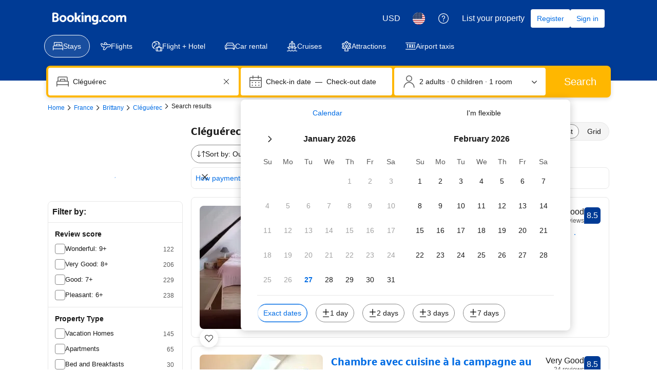

--- FILE ---
content_type: text/html; charset=UTF-8
request_url: https://www.booking.com/hotel/fr/ginou-daniel-gite-a-la-campagne.html
body_size: 1819
content:
<!DOCTYPE html>
<html lang="en">
<head>
    <meta charset="utf-8">
    <meta name="viewport" content="width=device-width, initial-scale=1">
    <title></title>
    <style>
        body {
            font-family: "Arial";
        }
    </style>
    <script type="text/javascript">
    window.awsWafCookieDomainList = ['booking.com'];
    window.gokuProps = {
"key":"AQIDAHjcYu/GjX+QlghicBgQ/7bFaQZ+m5FKCMDnO+vTbNg96AH/fBFvfaA7K+1KaCan9LfqAAAAfjB8BgkqhkiG9w0BBwagbzBtAgEAMGgGCSqGSIb3DQEHATAeBglghkgBZQMEAS4wEQQMC0MccU5LrjWeBYrCAgEQgDs9i1wajYjyIVjI2IzdrlZ4K2f21dKYEHUFtx2cjX7w+A575drMLSELMlZIz+Gywfe6XhEbXsw2JTDb0A==",
          "iv":"D549hgE6UwAACI5n",
          "context":"WD7Rs8e8GJpHefKwAVL6H91hTYkyeMsE1TUxiaA1MuE8zypRcVLqo+rCZOA8Y2q8JvWB9+CTodaCTc7CoE9kxtNE9uMgiCnX0/OXYZ/qRino2jg9B+S+F4qxtNyZuTtXafdgH+OF96xrwlBqNwraSisHt/Tt5669CFqj3lBgPonIkzPW3JC28s30OyHYe4MxAHWHSZ9U96aXKUS93j82poeP4hb4it4U3Dfda8LrDweG+LLq9s8/lzlNIomVxhWEKt6BIMyBInLWQR6/VI6gRGcypTFku0HSo7PKBuF49IGoKLdSoAcS/xcOXLNOQgITlzcd1xnFWV/QLIBg2CfB3rGn0sDjngy16JePoHE05L2pFFAzQSmBcQ=="
};
    </script>
    <script src="https://d8c14d4960ca.337f8b16.us-east-2.token.awswaf.com/d8c14d4960ca/a18a4859af9c/f81f84a03d17/challenge.js"></script>
</head>
<body>
    <div id="challenge-container"></div>
    <script type="text/javascript">
        AwsWafIntegration.saveReferrer();
        AwsWafIntegration.checkForceRefresh().then((forceRefresh) => {
            if (forceRefresh) {
                AwsWafIntegration.forceRefreshToken().then(() => {
                    window.location.reload(true);
                });
            } else {
                AwsWafIntegration.getToken().then(() => {
                    window.location.reload(true);
                });
            }
        });
    </script>
    <noscript>
        <h1>JavaScript is disabled</h1>
        In order to continue, we need to verify that you're not a robot.
        This requires JavaScript. Enable JavaScript and then reload the page.
    </noscript>
</body>
</html>

--- FILE ---
content_type: text/javascript
request_url: https://cf.bstatic.com/psb/capla/static/js/6102ad40.47327060.chunk.js
body_size: 52919
content:
/*! For license information please see 6102ad40.47327060.chunk.js.LICENSE.txt */
(self["b-search-web-searchresults__LOADABLE_LOADED_CHUNKS__"]=self["b-search-web-searchresults__LOADABLE_LOADED_CHUNKS__"]||[]).push([["6102ad40","89b9cb84","d7207ba3","096600c1","9bdc8b68","86da9086","5e1643e3"],{"5b81684f":(e,n,i)=>{"use strict";i.d(n,{Z4:()=>r});var t=i("017725b3");let a=function(e){return e[e.APARTMENT=201]="APARTMENT",e[e.GUEST_ACCOMMODATION=202]="GUEST_ACCOMMODATION",e[e.HOSTEL=203]="HOSTEL",e[e.HOTEL=204]="HOTEL",e[e.MOTEL=205]="MOTEL",e[e.RESORT=206]="RESORT",e[e.RESIDENCE=207]="RESIDENCE",e[e.BED_AND_BREAKFAST=208]="BED_AND_BREAKFAST",e[e.RYOKAN=209]="RYOKAN",e[e.FARM_STAY=210]="FARM_STAY",e[e.HOLIDAY_PARK=212]="HOLIDAY_PARK",e[e.VILLA=213]="VILLA",e[e.CAMPING=214]="CAMPING",e[e.BOAT=215]="BOAT",e[e.GUEST_HOUSE=216]="GUEST_HOUSE",e[e.UNCERTAIN=217]="UNCERTAIN",e[e.INN=218]="INN",e[e.APART_HOTEL=219]="APART_HOTEL",e[e.HOLIDAY_HOME=220]="HOLIDAY_HOME",e[e.LODGE=221]="LODGE",e[e.HOMESTAY=222]="HOMESTAY",e[e.COUNTRY_HOUSE=223]="COUNTRY_HOUSE",e[e.TENTED_CAMP=224]="TENTED_CAMP",e[e.CAPSULE_HOTEL=225]="CAPSULE_HOTEL",e[e.LOVE_HOTEL=226]="LOVE_HOTEL",e[e.RIAD=227]="RIAD",e[e.CHALET=228]="CHALET",e[e.CONDO=229]="CONDO",e[e.COTTAGE=230]="COTTAGE",e[e.JAPANESE_STYLE_BUSINESS_HOTEL=231]="JAPANESE_STYLE_BUSINESS_HOTEL",e[e.GITE=232]="GITE",e[e.SANATORIUM=233]="SANATORIUM",e[e.CRUISE=234]="CRUISE",e[e.STUDENT_ACCOMMODATION=235]="STUDENT_ACCOMMODATION",e}({});t.leS.APARTHOTEL,a.APART_HOTEL,t.leS.APARTMENT,a.APARTMENT,t.leS.BED_AND_BREAKFAST,a.BED_AND_BREAKFAST,t.leS.BOAT,a.BOAT,t.leS.CAMPING,a.CAMPING,t.leS.CAPSULE_HOTEL,a.CAPSULE_HOTEL,t.leS.CHALET,a.CHALET,t.leS.CONDO,a.CONDO,t.leS.COTTAGE,a.COTTAGE,t.leS.COUNTRY_HOUSE,a.COUNTRY_HOUSE,t.leS.CRUISE,a.CRUISE,t.leS.FARM_STAY,a.FARM_STAY,t.leS.GITE,a.GITE,t.leS.GUEST_ACCOMMODATION,a.GUEST_ACCOMMODATION,t.leS.GUEST_HOUSE,a.GUEST_HOUSE,t.leS.HOLIDAY_HOME,a.HOLIDAY_HOME,t.leS.HOLIDAY_PARK,a.HOLIDAY_PARK,t.leS.HOMESTAY,a.HOMESTAY,t.leS.HOSTEL,a.HOSTEL,t.leS.HOTEL,a.HOTEL,t.leS.INN,a.INN,t.leS.JAPANESE_STYLE_BUSINESS_HOTEL,a.JAPANESE_STYLE_BUSINESS_HOTEL,t.leS.LODGE,a.LODGE,t.leS.LOVE_HOTEL,a.LOVE_HOTEL,t.leS.MOTEL,a.MOTEL,t.leS.NO_ACCOMMODATION_TYPE,a.UNCERTAIN,t.leS.RESIDENCE,a.RESIDENCE,t.leS.RESORT,a.RESORT,t.leS.RIAD,a.RIAD,t.leS.RYOKAN,a.RYOKAN,t.leS.SANATORIUM,a.SANATORIUM,t.leS.STUDENT_ACCOMMODATION,a.STUDENT_ACCOMMODATION,t.leS.TENTED_CAMP,a.TENTED_CAMP,t.leS.UNCERTAIN,a.UNCERTAIN,t.leS.VILLA,a.VILLA;const r=[a.APARTMENT,a.VILLA,a.APART_HOTEL,a.HOLIDAY_HOME,a.CHALET,a.CONDO,a.COTTAGE,a.GITE],d=[a.BED_AND_BREAKFAST,a.RYOKAN,a.FARM_STAY,a.HOLIDAY_PARK,a.CAMPING,a.BOAT,a.GUEST_HOUSE,a.HOMESTAY,a.COUNTRY_HOUSE,a.TENTED_CAMP,a.RIAD]},dc92dc14:(e,n,i)=>{"use strict";i.d(n,{Z:()=>g});var t=i("ead71eb0"),a=i.n(t),r=i("8521b397"),d=i.n(r),s=i("6222292b"),l=i("abab1afe"),o=i("c44dcb0c"),c=i("35a40b2a");const u=(e,n,i)=>e===c.q.BEDS?((e,n)=>{let{beds:i,isMultipleBedOptionsAvailable:t}=e;if(i)return t?n.trans((0,l.t)("bh_gwe_sr_bed_config_up_to",{num_exception:Number(i),variables:{num_beds:i}})):n.trans((0,l.t)("m_bh_sr_num_beds",{num_exception:Number(i),variables:{num_beds:i,num:i}}))})(n,i):"",m="a0f53222cd",v=[c.q.BEDS,c.q.BEDROOMS,c.q.LIVINGROOMS,c.q.BATHROOMS,c.q.KITCHENS,c.q.PRIVATE_POOLS];function k(e,n,i,t){const a=[];return n.forEach((n=>{const r=function(e,n,i){let{bathrooms:t,bedrooms:a,beds:r,kitchens:d,isMultipleBedOptionsAvailable:s,livingRooms:o,surfaceSize:m,unitNames:v}=n;switch(e){case c.q.BEDROOMS:if(!a)return;return i.trans((0,l.t)("m_bh_sr_num_bedrooms",{num_exception:Number(a),variables:{num_bedrooms:a}}));case c.q.LIVINGROOMS:if(!o)return;return i.trans((0,l.t)("m_bh_sr_num_living_rooms",{num_exception:Number(o),variables:{num_living_rooms:o}}));case c.q.BATHROOMS:if(!t)return;return i.trans((0,l.t)("bhgwe_sr_show_bh_bathroom_num",{num_exception:Number(t),variables:{num_bathrooms:t}}));case c.q.SIZE:if(!m)return;return m;case c.q.UNIT_NAMES:return v&&v.length?v:void 0;case c.q.KITCHENS:if(!d)return;return i.trans((0,l.t)("www_bh_age_sr_unit_config_kitchen",{num_exception:Number(d),variables:{num:d}}));default:return u(e,{beds:r,isMultipleBedOptionsAvailable:s},i)}}(n,e,i);if(r&&r.length){const e=function(e){return d()({[m]:!e})}(t);(Array.isArray(r)?r:[r]).forEach((n=>a.push({copy:n,className:e})))}})),a}function p(e){return[c.R.DDOT,c.R.DDOT_MAP_IW].includes(e)?[...c.R.DDOT===e?[c.q.UNIT_NAMES]:[],c.q.BEDROOMS,c.q.LIVINGROOMS,c.q.BEDS,c.q.BATHROOMS,c.q.KITCHENS,c.q.SIZE,c.q.PRIVATE_POOLS]:v}const g=function(e){let{attributes:n,className:i,variant:t,bathrooms:r,bedrooms:l,beds:u,kitchens:m,isMultipleBedOptionsAvailable:v,livingRooms:g,unitNames:S,surfaceSize:N,onViewTracking:f,designMode:h,textWrap:E}=e;const T=(0,o.useI18n)(),_=function(e,n){let{unitNames:i,surfaceSize:t}=e;if(c.R.MDOT!==n&&c.R.DDOT_MAP_IW!==n)return null;if(i&&i.length){if(t&&n===c.R.MDOT)return a().createElement("b",null,i.join(" \u2022 ")," \u2013 ",t,":"," ");if([c.R.MDOT,c.R.DDOT_MAP_IW].includes(n))return a().createElement("b",null,i.join(" \u2022 "),": ")}return null}({unitNames:S,surfaceSize:N},h),F=k({bathrooms:r,bedrooms:l,beds:u,kitchens:m,isMultipleBedOptionsAvailable:v,livingRooms:g,surfaceSize:N,unitNames:S},p(h),T,E);return _||F.length?a().createElement(a().Fragment,null,f,a().createElement(s.Text,{attributes:n,variant:t,className:i?d()(i):void 0},_,F.map(((e,n)=>a().createElement(a().Fragment,{key:e.copy},0!==n?" \u2022 ":"",a().createElement("span",{className:e.className},e.copy)))))):null}},"35a40b2a":(e,n,i)=>{"use strict";i.d(n,{R:()=>a,q:()=>t});let t=function(e){return e.BATHROOMS="bathrooms",e.BEDS="beds",e.BEDROOMS="bedrooms",e.SIZE="size",e.LIVINGROOMS="livingrooms",e.UNIT_NAMES="unitnames",e.KITCHENS="kitchens",e.PRIVATE_POOLS="private_pools",e}({}),a=function(e){return e.MDOT="mdot",e.DDOT="ddot",e.DDOT_MAP_IW="ddot_map_iw",e}({})},aacf8ce8:(e,n,i)=>{"use strict";i.d(n,{M8:()=>r,c4:()=>t,hz:()=>l,oB:()=>a,uV:()=>d,yO:()=>s});let t=function(e){return e.CONDITIONAL="CONDITIONAL",e.CONDITIONAL_INCLUDED="CONDITIONAL_INCLUDED",e.EXCLUDED="EXCLUDED",e.INCLUDED="INCLUDED",e.NON_MANDATORY="NON_MANDATORY",e.UNDEF="UNDEF",e}({}),a=function(e){return e.NOT_APPLICABLE="NOT_APPLICABLE",e.PER_STAY="PER_STAY",e.PER_PERSON_PER_STAY="PER_PERSON_PER_STAY",e.PER_NIGHT="PER_NIGHT",e.PER_PERSON_PER_NIGHT="PER_PERSON_PER_NIGHT",e.PERCENTAGE="PERCENTAGE",e.PER_PERSON_PER_NIGHT_RESTRICTED="PER_PERSON_PER_NIGHT_RESTRICTED",e.INCALCULABLE="INCALCULABLE",e.PER_ITEM="PER_ITEM",e.PER_ITEM_PER_PERIOD="PER_ITEM_PER_PERIOD",e.VARIABLE_AMOUNT="VARIABLE_AMOUNT",e.PERCENTAGE_WITH_CEIL="PERCENTAGE_WITH_CEIL",e}({}),r=function(e){return e.SR_PROPERTY_CARD="SR_PROPERTY_CARD",e.SR_PROPERTY_CARD_MDOT="SR_PROPERTY_CARD_MDOT",e.SR_PROPERTY_CARD_MDOT_MAPS="SR_PROPERTY_CARD_MDOT_MAPS",e.SR_PROPERTY_CARD_NIGHTLY_PRICE="SR_PROPERTY_CARD_NIGHTLY_PRICE",e.SR_PROPERTY_CARD_NIGHTLY_PRICE_DOMINANT="SR_PROPERTY_CARD_NIGHTLY_PRICE_DOMINANT",e.SR_PROPERTY_CARD_NIGHTLY_PRICE_MDOT="SR_PROPERTY_CARD_NIGHTLY_PRICE_MDOT",e.SR_PROPERTY_CARD_NIGHTLY_PRICE_DOMINANT_MDOT="SR_PROPERTY_CARD_NIGHTLY_PRICE_DOMINANT_MDOT",e.SR_PROPERTY_CARD_NIGHTLY_PRICE_MDOT_MAPS="SR_PROPERTY_CARD_NIGHTLY_PRICE_MDOT_MAPS",e.SR_PROPERTY_CARD_NIGHTLY_PRICE_DOMINANT_MDOT_MAPS="SR_PROPERTY_CARD_NIGHTLY_PRICE_DOMINANT_MDOT_MAPS",e.HP_RT_DESKTOP="HP_RT_DESKTOP",e.HP_RT_SUMMARY_DESKTOP="HP_RT_SUMMARY_DESKTOP",e.HP_RT_SUMMARY_SELECTION_MDOT="HP_RT_SUMMARY_SELECTION_MDOT",e.HP_RT_MDOT="HP_RT_MDOT",e.HP_RT_DETAILED_MDOT="HP_RT_DETAILED_MDOT",e.HP_RT_DETAILED_NIGHTLY_PRICE_MDOT="HP_RT_DETAILED_NIGHTLY_PRICE_MDOT",e.HP_RT_HORIZONTAL_SELECTION_SUMMARY_MDOT="HP_RT_HORIZONTAL_SELECTION_SUMMARY_MDOT",e.HP_RT_HORIZONTAL_SELECTION_SUMMARY_NIGHTLY_PRICE_MDOT="HP_RT_HORIZONTAL_SELECTION_SUMMARY_NIGHTLY_PRICE_MDOT",e.HP_RT_MDOT_MICROFUNNEL="HP_RT_MDOT_MICROFUNNEL",e.HP_MAP_MAIN_VIEW_DESKTOP="HP_MAP_MAIN_VIEW_DESKTOP",e.HP_MAP_MAIN_VIEW_NIGHTLY_PRICE_DESKTOP="HP_MAP_MAIN_VIEW_NIGHTLY_PRICE_DESKTOP",e.HP_MAP_MAIN_VIEW_NIGHTLY_PRICE_DOMINANT_DESKTOP="HP_MAP_MAIN_VIEW_NIGHTLY_PRICE_DOMINANT_DESKTOP",e.HP_MAP_MINI_VIEW_DESKTOP="HP_MAP_MINI_VIEW_DESKTOP",e.HP_MAP_MINI_VIEW_NIGHTLY_PRICE_DESKTOP="HP_MAP_MINI_VIEW_NIGHTLY_PRICE_DESKTOP",e.HP_MAP_MINI_VIEW_NIGHTLY_PRICE_DOMINANT_DESKTOP="HP_MAP_MINI_VIEW_NIGHTLY_PRICE_DOMINANT_DESKTOP",e.HP_MAP_PIN_VIEW_DESKTOP="HP_MAP_PIN_VIEW_DESKTOP",e.HP_MAP_PIN_VIEW_NIGHTLY_PRICE_DESKTOP="HP_MAP_PIN_VIEW_NIGHTLY_PRICE_DESKTOP",e.HP_MAP_PROPERTY_VIEW_MDOT="HP_MAP_PROPERTY_VIEW_MDOT",e.HP_MAP_PROPERTY_VIEW_NIGHTLY_PRICE_MDOT="HP_MAP_PROPERTY_VIEW_NIGHTLY_PRICE_MDOT",e.HP_MAP_PROPERTY_VIEW_NIGHTLY_PRICE_DOMINANT_MDOT="HP_MAP_PROPERTY_VIEW_NIGHTLY_PRICE_DOMINANT_MDOT",e.HP_MAP_PIN_VIEW_MDOT="HP_MAP_PIN_VIEW_MDOT",e.HP_MAP_PIN_VIEW_NIGHTLY_PRICE_MDOT="HP_MAP_PIN_VIEW_NIGHTLY_PRICE_MDOT",e.WEBCORE_PROPERTY_CARD_DESKTOP="WEBCORE_PROPERTY_CARD_DESKTOP",e}({}),d=function(e){return e.INSTANT="INSTANT",e.TWO_WEEKS_AFTER_CHECKOUT="TWO_WEEKS_AFTER_CHECKOUT",e.UNKNOWN="UNKNOWN",e.TWO_WEEKS_AFTER_CHECKOUT_VOUCHER="TWO_WEEKS_AFTER_CHECKOUT_VOUCHER",e.TWO_WEEKS_AFTER_CHECKOUT_3_MONTHS="TWO_WEEKS_AFTER_CHECKOUT_3_MONTHS",e}({}),s=function(e){return e[e.UNKNOWN=0]="UNKNOWN",e[e.BADGE=1]="BADGE",e[e.CONSTRUCTIVE_TEXT=2]="CONSTRUCTIVE_TEXT",e[e.DESTRUCTIVE_TEXT=3]="DESTRUCTIVE_TEXT",e}({}),l=function(e){return e.DISPLAY_PRICE_PER_NIGHT="use_nightly_prices",e.DISPLAY_DOMINANT_PRICE_PER_NIGHT="use_nightly_as_dominant",e.USE_JS_TRACKING="use_js_tracking",e.DISPLAY_PRICE_IN_PROPERTY_CURRENCY="display_price_in_property_currency",e}({})},"2f8c188c":(e,n,i)=>{"use strict";i.d(n,{U:()=>t});let t=function(e){return e.DEFAULT="DEFAULT",e.VMF="VMF",e}({})},"017725b3":(e,n,i)=>{"use strict";i.d(n,{PMg:()=>v,SCr:()=>l,XvM:()=>c,cbr:()=>o,leS:()=>t,nN3:()=>a,rP5:()=>d,s6n:()=>m,smO:()=>s,whx:()=>u,xOh:()=>k,z5K:()=>r});let t=function(e){return e.APARTHOTEL="APARTHOTEL",e.APARTMENT="APARTMENT",e.BED_AND_BREAKFAST="BED_AND_BREAKFAST",e.BOAT="BOAT",e.CAMPING="CAMPING",e.CAPSULE_HOTEL="CAPSULE_HOTEL",e.CHALET="CHALET",e.CONDO="CONDO",e.COTTAGE="COTTAGE",e.COUNTRY_HOUSE="COUNTRY_HOUSE",e.CRUISE="CRUISE",e.FARM_STAY="FARM_STAY",e.GITE="GITE",e.GUEST_ACCOMMODATION="GUEST_ACCOMMODATION",e.GUEST_HOUSE="GUEST_HOUSE",e.HOLIDAY_HOME="HOLIDAY_HOME",e.HOLIDAY_PARK="HOLIDAY_PARK",e.HOMESTAY="HOMESTAY",e.HOSTEL="HOSTEL",e.HOTEL="HOTEL",e.INN="INN",e.JAPANESE_STYLE_BUSINESS_HOTEL="JAPANESE_STYLE_BUSINESS_HOTEL",e.LODGE="LODGE",e.LOVE_HOTEL="LOVE_HOTEL",e.MOTEL="MOTEL",e.NO_ACCOMMODATION_TYPE="NO_ACCOMMODATION_TYPE",e.RESIDENCE="RESIDENCE",e.RESORT="RESORT",e.RIAD="RIAD",e.RYOKAN="RYOKAN",e.SANATORIUM="SANATORIUM",e.STUDENT_ACCOMMODATION="STUDENT_ACCOMMODATION",e.TENTED_CAMP="TENTED_CAMP",e.UNCERTAIN="UNCERTAIN",e.VILLA="VILLA",e}({}),a=function(e){return e.APP_LARGE="APP_LARGE",e.APP_LARGER="APP_LARGER",e.APP_MEDIUM="APP_MEDIUM",e.DESKTOP_LARGE="DESKTOP_LARGE",e.DESKTOP_MEDIUM="DESKTOP_MEDIUM",e.DESKTOP_SMALL="DESKTOP_SMALL",e.MDOT_LARGE="MDOT_LARGE",e.MDOT_MEDIUM="MDOT_MEDIUM",e.MDOT_SMALL="MDOT_SMALL",e}({}),r=function(e){return e.AIRPORT="AIRPORT",e.BOUNDING_BOX="BOUNDING_BOX",e.CHAIN="CHAIN",e.CITY="CITY",e.COUNTRY="COUNTRY",e.DISTRICT="DISTRICT",e.HOTEL="HOTEL",e.IATA="IATA",e.LANDMARK="LANDMARK",e.LATLONG="LATLONG",e.NO_DEST_TYPE="NO_DEST_TYPE",e.REGION="REGION",e.SUB_REGION="SUB_REGION",e.UNRECOGNIZED="UNRECOGNIZED",e}({}),d=function(e){return e.AUTOCOMPLETE_DROPDOWN="AUTOCOMPLETE_DROPDOWN",e.BUTTON="BUTTON",e.CHECKBOX="CHECKBOX",e.CHIP="CHIP",e.COMPOUND="COMPOUND",e.NESTED="NESTED",e.SLIDER="SLIDER",e.STEPPER="STEPPER",e.SWITCH="SWITCH",e.TEXTBOX="TEXTBOX",e}({}),s=function(e){return e.BRAND_PRIMARY="BRAND_PRIMARY",e.CONSTRUCTIVE="CONSTRUCTIVE",e.NEUTRAL="NEUTRAL",e}({}),l=function(e){return e.CHARGE_INFO="CHARGE_INFO",e.FREE_CANCELLATION="FREE_CANCELLATION",e.NO_PREPAYMENT_REQUIRED="NO_PREPAYMENT_REQUIRED",e.PAY_AT_PROPERTY="PAY_AT_PROPERTY",e.PAY_WITH_WALLET="PAY_WITH_WALLET",e.TAX_CHARGE_INCLUDED="TAX_CHARGE_INCLUDED",e}({}),o=function(e){return e.DOTS="DOTS",e.STARS="STARS",e.TILES="TILES",e}({}),c=function(e){return e.AS="AS",e.AU="AU",e.BD="BD",e.BN="BN",e.BT="BT",e.CC="CC",e.CK="CK",e.FJ="FJ",e.FM="FM",e.GU="GU",e.HK="HK",e.ID="ID",e.IN="IN",e.JP="JP",e.KH="KH",e.KI="KI",e.KR="KR",e.LA="LA",e.LK="LK",e.MM="MM",e.MN="MN",e.MO="MO",e.MP="MP",e.MV="MV",e.MY="MY",e.NF="NF",e.NP="NP",e.NU="NU",e.NZ="NZ",e.PG="PG",e.PH="PH",e.PW="PW",e.SB="SB",e.SG="SG",e.TH="TH",e.TL="TL",e.TO="TO",e.TV="TV",e.TW="TW",e.VN="VN",e.VU="VU",e.WS="WS",e}({}),u=function(e){return e.AT="AT",e.BE="BE",e.BG="BG",e.CY="CY",e.CZ="CZ",e.DE="DE",e.DK="DK",e.EE="EE",e.ES="ES",e.FI="FI",e.FR="FR",e.GR="GR",e.HR="HR",e.HU="HU",e.IE="IE",e.IT="IT",e.LT="LT",e.LU="LU",e.LV="LV",e.MT="MT",e.NL="NL",e.PL="PL",e.PT="PT",e.RO="RO",e.SE="SE",e.SI="SI",e.SK="SK",e}({}),m=function(e){return e.AG="AG",e.AR="AR",e.BB="BB",e.BM="BM",e.BO="BO",e.BR="BR",e.BS="BS",e.BZ="BZ",e.CL="CL",e.CO="CO",e.CR="CR",e.DM="DM",e.DO="DO",e.EC="EC",e.FK="FK",e.GD="GD",e.GT="GT",e.GY="GY",e.HN="HN",e.JM="JM",e.MX="MX",e.NI="NI",e.PA="PA",e.PE="PE",e.PR="PR",e.PY="PY",e.SV="SV",e.TT="TT",e.UY="UY",e.VE="VE",e}({}),v=function(e){return e.AD="AD",e.AE="AE",e.AL="AL",e.AM="AM",e.BA="BA",e.CH="CH",e.EG="EG",e.GB="GB",e.GE="GE",e.IS="IS",e.JO="JO",e.KW="KW",e.LI="LI",e.MC="MC",e.MD="MD",e.ME="ME",e.MK="MK",e.MU="MU",e.NO="NO",e.OM="OM",e.QA="QA",e.RS="RS",e.SA="SA",e.SC="SC",e.SM="SM",e.TR="TR",e.TZ="TZ",e.VA="VA",e.XK="XK",e.ZA="ZA",e}({}),k=function(e){return e.GREY_BG_DEFAULT_BORDER_MEDIA_ALT_BADGE="GREY_BG_DEFAULT_BORDER_MEDIA_ALT_BADGE",e.WHITE_BG_ALT_BORDER_OUTLINE_BADGE="WHITE_BG_ALT_BORDER_OUTLINE_BADGE",e}({})},"218b4c47":(e,n,i)=>{"use strict";function t(e){return e?e.map((e=>{let{value:n,type:i,experimentHash:t}=e;return{value:n,type:i,experimentTag:{tag:t}}})):[]}i.d(n,{S:()=>t})},a3ccabf6:(e,n,i)=>{"use strict";i.d(n,{y:()=>t});let t=function(e){return e[e.STAGE=0]="STAGE",e[e.CUSTOM_GOAL=1]="CUSTOM_GOAL",e}({})},"889e735f":(e,n,i)=>{"use strict";i.d(n,{k:()=>o});var t=i("ead71eb0"),a=i.n(t),r=i("28dbd132"),d=i("9a67ad93"),s=i("a3ccabf6");const l={inViewTracking:"b566a1d4c2"};function o(e,n){return a().createElement(d.df,{triggerOnce:!0,key:n,className:l.inViewTracking,onChange:n=>{n&&e.forEach((e=>{let{experimentTag:n,value:i,type:t}=e;n.tag&&(t===s.y.CUSTOM_GOAL&&(0,r.trackCustomGoal)(n,i),t===s.y.STAGE&&(0,r.trackExperimentStage)(n,i))}))}})}},"2c7b2135":(e,n,i)=>{"use strict";i.d(n,{Gi:()=>a,Mv:()=>t,Sg:()=>s,fV:()=>r,hD:()=>d});const t="SmartFiltersWidget",a="filter",r="sorter",d=300,s=2},"1b2f1f86":(e,n,i)=>{"use strict";i.d(n,{Qn:()=>v,UZ:()=>u,ZP:()=>k,z7:()=>c});var t=i("dc6d28ff"),a=i("abab1afe"),r=i("372a111b"),d=i("76738e7a"),s=i("2c7b2135");const l=[a.SupportedLocales["en-gb"],a.SupportedLocales["en-us"],a.SupportedLocales.de,a.SupportedLocales.fr,a.SupportedLocales.es,a.SupportedLocales.it,a.SupportedLocales.pl,a.SupportedLocales.nl,a.SupportedLocales.ca,a.SupportedLocales["pt-pt"],a.SupportedLocales.el,a.SupportedLocales.hr,a.SupportedLocales.cs,a.SupportedLocales.sv,a.SupportedLocales.hu,a.SupportedLocales.fi,a.SupportedLocales.da,a.SupportedLocales.bg,a.SupportedLocales.et,a.SupportedLocales.lv,a.SupportedLocales.lt,a.SupportedLocales.ms,a.SupportedLocales.no,a.SupportedLocales.ro,a.SupportedLocales.sl,a.SupportedLocales.sk,a.SupportedLocales.is],o=["us","gb","nz","au","sg","de","fr","es","it","nl","pl","ch","at","be","li","ie","lu","bg","cy","dk","ee","fi","gr","hu","hr","lv","lt","mt","no","pt","ro","si","sk","cz","is","se"];function c(){const e=(0,t.getRequestContext)(),n=e.getVisitorCountry()||"",i=e.getLanguage(),r=[a.SupportedLocales["zh-cn"],a.SupportedLocales["zh-tw"],a.SupportedLocales.ru,a.SupportedLocales.tr,a.SupportedLocales.he];return!["il","cn","ru","tr"].includes(n)&&!r.includes(i)&&(!o.includes(n)||!l.includes(i))}function u(e){let{advancedSearchWidget:n}=e;return!(null===n||void 0===n||!n.title)}function m(e,n){let{appliedFilterIds:i,appliedSorterId:t}=n;const a=null===i||void 0===i?void 0:i.reduce(((e,n)=>({...e,[n]:!0})),{});return null!==e&&void 0!==e&&e.length?e.filter((e=>!(e.type===s.Gi&&(null===a||void 0===a||!a[e.id]))&&!(e.type===s.fV&&t!==e.id))):e}function v(e,n){return m(e,{appliedFilterIds:(0,r.IM)(n.searchParams),appliedSorterId:n.searchParams.get(d.T)})}function k(e,n){var i;let{appliedFilters:t,sorters:a}=n;return m(e,{appliedFilterIds:null===t||void 0===t?void 0:t.map((e=>e.urlId||"")).filter((e=>!!e)),appliedSorterId:null===a||void 0===a||null===(i=a.find((e=>{var n;return!(null===(n=e.option)||void 0===n||!n.isSelected)})))||void 0===i||null===(i=i.option)||void 0===i?void 0:i.type})}},"8efbde48":(e,n,i)=>{"use strict";i.d(n,{M:()=>l});var t=i("91edfd81"),a=i("908550ba"),r=i("2c7b2135"),d=i("0f9dd7d8");const s={[r.fV]:d.YK.STRUCTURED_SORTER,[r.Gi]:d.YK.STRUCTURED_FILTER};function l(e){var n;let{filters:i,sorters:d}=e;const l=t.Z.getEntities(),o=t.Z.getUid();if(!l.length)return;const c=null===i||void 0===i||null===(n=i.selectedFilters)||void 0===n?void 0:n.split(a.ge),u=null===d||void 0===d?void 0:d.selectedSorter,m=l.filter((e=>e.type===r.Gi&&(null===c||void 0===c?void 0:c.includes(e.id))||e.type===r.fV&&e.id===u)).map((e=>({id:e.id,type:s[e.type]})));return m.length?{extractedEntities:m,uid:o}:void 0}},"91edfd81":(e,n,i)=>{"use strict";i.d(n,{Z:()=>t});const t=new class{constructor(){this.entities=[]}saveEntities(e){this.entities=[...e||[]]}getEntities(){let{type:e}=arguments.length>0&&void 0!==arguments[0]?arguments[0]:{};return e?this.entities.filter((n=>n.type===e)):this.entities}saveUid(e){this.uid=e||void 0}getUid(){return this.uid}}},"5b08e632":(e,n,i)=>{"use strict";i.d(n,{Gs:()=>N,KL:()=>E,S7:()=>h,ln:()=>S});var t=i("77a90307"),a=i("af1e2b38"),r=i("28dbd132"),d=i("41c6c66e"),s=i("c44dcb0c"),l=i("318529df"),o=i("044537ad"),c=i("0f9dd7d8"),u=i("cf6b3159"),m=i("372a111b"),v=i("8872dd0a"),k=i("19965d35"),p=i("908550ba");const g=(e,n,i,a)=>{var r,l,o,c;if(!e.urlId)return;const v=e.urlId.split("=")[0];let g,S=(null===(r=e.value)||void 0===r?void 0:r.text)||(null===(l=e.value)||void 0===l||null===(l=l.translationTag)||void 0===l?void 0:l.translation)||"";var N,f;v===p.Oq.FILTER_CLASS&&e.starRating&&(e.starRating.value&&e.starRating.symbol&&(g=e.starRating.value),S=(null===(N=(0,k.yj)(e.starRating))||void 0===N?void 0:N.caption)||"");if(!S&&!g)return;null!==(o=e.value)&&void 0!==o&&o.text||null===(c=e.value)||void 0===c||null===(c=c.translationTag)||void 0===c||!c.translation||(0,t.r8)()||(0,d.reportSqueak)(`SRFO-311 prepareFilterOption using deprecated translationTag urlId=${v} translationTag=${null===(f=e.value)||void 0===f||null===(f=f.translationTag)||void 0===f?void 0:f.translation} starRatingOverride=${v===p.Oq.FILTER_CLASS&&e.starRating}`);let h,E,T,_=S;return i&&e.count&&(h=S,a&&(_=`${S}: ${a.trans((0,s.t)("sr_num_properties",{variables:{num_properties:e.count||0},num_exception:e.count||0}))}`),S=`${S} (${e.count})`,E=S),n&&(T=(0,u.B)(n),i?(0,m.oQ)(T.searchParams,e.urlId):(0,m.cJ)(T.searchParams,e.urlId)),{id:e.urlId,type:i?"filter-recommendation":"filter",label:S,ariaLabel:_,labelSelected:h,labelNotSelected:E,starRating:g,url:T?T.toString():"",isDismissible:!i&&void 0,source:e.source,field:e.field,count:e.count?e.count:void 0}},S=(e,n,i)=>{let a=[];const r=[],s={};return null===e||void 0===e||e.forEach((e=>{var n;const i=null===(n=e.options)||void 0===n?void 0:n.filter(v.Dw);e.filterStyle!==c.rP.STEPPER&&i&&(a=a.concat(i))})),a.forEach((e=>{if(e.urlId&&(!i||i({item:e}))&&e.selected&&!s[e.urlId]){const i=g(e,n);i&&(s[e.urlId]=!0,r.push(i))}})),r.concat(function(e,n,i){const t=[];return null===e||void 0===e||e.forEach((e=>{var a;if((!i||i({sliderOptions:e.sliderOptions}))&&null!==(a=e.sliderOptions)&&void 0!==a&&a.selectedRange){var r;const i=e.sliderOptions,a=null===(r=e.sliderOptions)||void 0===r?void 0:r.selectedRange.translation,d=i.minSelected!==i.min?i.minSelected:"min",s=i.maxSelected!==i.max?i.maxSelected:"max",l=`${p.Oq.FILTER_PRICE_SLIDER}=${i.currency}-${d}-${s}-1`;let o;n&&(o=(0,u.B)(n),(0,m.cJ)(o.searchParams,l)),a&&t.push({id:l,type:"filter",label:a,url:o?o.toString():""})}})),t}(e,n,i)).concat(function(e,n,i,a){const r=[];return null===e||void 0===e||e.forEach((e=>{e.filterStyle===c.rP.STEPPER&&e.stepperOptions&&e.stepperOptions.forEach((e=>{if(!e)return;if(a&&!a({stepperOptions:e}))return;const{field:s,selected:l,default:c,min:v,max:k,labels:p}=e;if("number"===typeof v&&"number"===typeof k&&"number"===typeof l&&s&&p){const e=(0,o.Ml)({value:l,name:s});if((n[e]||l!==c)&&l>=v&&l<=k){var g,S;const n=p[l-v],a=(null===n||void 0===n?void 0:n.text)||(null===n||void 0===n||null===(g=n.translationTag)||void 0===g?void 0:g.translation)||"";if(!a)return;var N;if((null===n||void 0===n||!n.text)&&null!==n&&void 0!==n&&null!==(S=n.translationTag)&&void 0!==S&&S.translation&&!(0,t.r8)())(0,d.reportSqueak)(`SRFO-311 stepperValueAppliedAdapter using deprecated translationTag urlId=${e} translationTag=${null===n||void 0===n||null===(N=n.translationTag)||void 0===N?void 0:N.translation}`);let s;i&&(s=(0,u.B)(i),(0,m.cJ)(s.searchParams,e)),r.push({id:e,type:"filter",label:a,url:s?s.toString():""})}}}))})),r}(e,s,n,i))},N=(e,n,i,t)=>{var a;if(!e||!e.length)return[];const r=[],d=null===(a=n??[])||void 0===a?void 0:a.filter((e=>e.filterStyle===c.rP.NESTED));return e.forEach((e=>{if(t&&!t({item:e}))return;const n=g(e,i,!1);n&&r.push(f(n,d))})),r},f=(e,n)=>{const{url:i,id:t}=e,{isMDOT:d=!1}=(0,a.Z6)(),s=d?(0,r.trackExperiment)(r.exp`NAFQOPeYWPRFYZRUVbOMFcZSGMLaC`)>0:(0,r.trackExperiment)(r.exp`NAFQOPeYWbKdPSKYaFBddQSBLdaRO`)>0;if(!t||!i||!s)return e;const l=new URL(e.url);let o;return n.reduce(((e,n)=>[...e,...n.options??[]]),[]).forEach((e=>{let{parentId:n,urlId:i,genericId:a}=e;i&&(n||i!==t?n&&n===o&&(0,m.cJ)(l.searchParams,i):o=a)})),e.url=l.toString(),e};function h(e){return e.reduce(((e,n)=>{const i=n.style;if(n.items.forEach((t=>{var a;i&&i.includes("NESTED")&&(null===(a=t.secondLevelItems)||void 0===a||a.forEach((n=>{let{name:i,checked:t}=n;t&&(e[i]=!0)})));if(t.checked){i&&i.includes("RADIO")?"string"!==typeof e[n.field]&&(e[n.field]=t.name):e[t.name]=!0}})),n.sliderOptions){var t;const i=null===(t=n.sliderOptions)||void 0===t?void 0:t.slider,a=(0,l.cZ)(i);a&&null!==i&&void 0!==i&&i.name&&(e[i.name]=a)}return n.stepperOptions&&n.stepperOptions.forEach((n=>{let{name:i,value:t,defaultValue:a}=n;null!==t&&void 0!==t&&t!==a&&(e[i]=t)})),e}),{})}function E(e,n,i){if(!e)return[];const t=[];return e.forEach((e=>{const a=g(e,n,!0,i);a&&t.push(a)})),t}},"5c4a214f":(e,n,i)=>{"use strict";i.d(n,{Q:()=>s});var t=i("c44dcb0c"),a=i("5b08e632"),r=i("bce9a969"),d=i("3db7694c");function s(e){var n;let{numResults:i,filters:s,sorters:l,pageUrl:o,i18n:c,destinationName:u}=e;if(!i)return"";const m=(0,a.ln)(s,o),v=null===m||void 0===m?void 0:m.map((e=>!e.label&&e.starRating?c.trans((0,t.t)("bks_pm_analytics_ranking_compset_position",{variables:{ranking:e.starRating,total_num:5},num_exception:e.starRating})):e.label)).join(", "),k=v?` ${c.trans((0,t.t)("sr_applied_filters",{variables:{nbsp:" "}}))} ${v}.`:"",p=null===(n=(0,r.AO)(l,o))||void 0===n?void 0:n.find((e=>e.isSelected)),g=p?` ${c.trans((0,t.t)("a11y_search_sorted_by",{variables:{sorter_selection:p.text}}))}.`:"",S=c.trans((0,t.t)("sr_header_num_properties_frontloaded_destination",{variables:{destination:u||"",num_properties:(0,d.u)(i,c.language)},num_exception:i}));return`${c.trans((0,t.t)("a11y_new_hotel_listings_screen_loading_success"))}. ${S}.${k}${g}`}},"4cfe88ca":(e,n,i)=>{"use strict";function t(){for(var e=arguments.length,n=new Array(e),i=0;i<e;i++)n[i]=arguments[i];if(0===n.length)return null;if(1===n.length)return n[0];const[a,r,...d]=n;return a?r?t(a.concat(r),...d):t(a,...d):t(r,...d)}i.d(n,{h:()=>t})},"318529df":(e,n,i)=>{"use strict";i.d(n,{E4:()=>v,SK:()=>r,cZ:()=>s,en:()=>c,li:()=>m,wy:()=>u});var t=i("3db7694c"),a=i("908550ba");const r=e=>{let{group:n,filtersApplied:i}=e;if(!n.sliderOptions)return n;const t=n.sliderOptions;if(!t)return n;const{slider:r}=t,d=Array.isArray(i[r.name])?i[r.name]:[],s=["undefined"!==typeof d[0]&&d[0]!==r.min?d[0]:r.min,"undefined"!==typeof d[1]&&d[1]!==r.max?d[1]:r.max,a.Xg],l={...n};return l.sliderOptions&&("undefined"!==typeof s[0]&&(l.sliderOptions.slider.minValue=s[0]),"undefined"!==typeof s[1]&&(l.sliderOptions.slider.maxValue=s[1])),l};function d(e,n){return"undefined"===typeof e||e===n?void 0:e}function s(e){if(!e)return;const{minValue:n,min:i,maxValue:t,max:a}=e,r=[d(n,i),d(t,a)];return"undefined"!==typeof r[0]||"undefined"!==typeof r[1]?r:void 0}function l(e){return"undefined"===typeof e||isNaN(e)}function o(e,n){return l(e)?n:String(e)}function c(e){let{range:n,filter:i}=e;if(!(!i.sliderOptions||l(n[0])&&l(n[1])))return`${i.sliderOptions.slider.name}=${[i.sliderOptions.currency,o(n[0],a.G1),o(n[1],a._Q),a.Xg].join("-")}`}function u(e){const n=String(e).match(a.yn);if(!n)return null;const i=[n[1].toLocaleLowerCase()===a.G1?void 0:parseInt(n[1],10),n[2].toLocaleLowerCase()===a._Q?void 0:parseInt(n[2],10)];return"undefined"===typeof i[0]&&"undefined"===typeof i[1]&&"undefined"===typeof i[2]||"undefined"!==typeof i[0]&&"undefined"!==typeof i[1]&&i[0]>=i[1]?null:i}function m(e,n,i){let a=arguments.length>3&&void 0!==arguments[3]&&arguments[3];const r=(0,t.u)(e,n),d=i?i.replace(/\d([\d,. ]*\d)?/,r):r;return d?`${d}${a?"+":""}`:""}function v(e){return!(null===e||void 0===e||!e.max||!parseInt(e.max,10))}},"044537ad":(e,n,i)=>{"use strict";i.d(n,{nD:()=>k,WW:()=>N,Ml:()=>p});var t=i("77a90307"),a=i("43a4d203"),r=i("41c6c66e"),d=i("dc6d28ff"),s=i("28dbd132"),l=i("82b025cf");const o=s.exp`cQEcAEZWDTPPFMLaDGDQMTXeZAJNXe`;var c=i("4cfe88ca"),u=i("fdaed799"),m=i("218b4c47"),v=i("889e735f");const k=e=>{let{group:n,filtersApplied:i}=e;return"STEPPER"===n.style&&n.stepperOptions?{...n,stepperOptions:n.stepperOptions.map((e=>{const n=e.name,t="number"===typeof i[n]?i[n]:e.defaultValue||e.min;return{...e,value:t}}))}:n};function p(e){let{value:n,name:i}=e;return`${i}=${n}`}function g(e){return e===a.SiteType.WWW?Boolean((0,s.trackExperiment)(o))?1e3:300:100}function S(e,n,i){if(e){const{min:N,max:f,selected:h,field:E,title:T}=e;if("number"===typeof N&&"number"===typeof f&&E){var k,p;const _="number"===typeof e.default?e.default:N,{trackOnClick:F,trackOnClickIncrease:b,trackOnClickDecrease:y}=e,O=t=>{const r=(0,c.h)([],F||null,t.isDecrease&&y?y:null,t.isIncrease&&b?b:null);r&&r.forEach((e=>{(0,u.L)(e)})),n===a.SiteType.WWW&&function(e,n){const i=(0,d.getRequestContext)(),t=(0,l.jo)(i,e);(0,s.trackExperimentStage)(o,1),t.includes(l.tM.COUPLE)?(0,s.trackExperimentStage)(o,2):t.includes(l.tM.GROUP)?(0,s.trackExperimentStage)(o,3):t.includes(l.tM.FAMILY)&&(0,s.trackExperimentStage)(o,4),"number"===typeof(null===n||void 0===n?void 0:n.default)&&n.selected!==n.default&&(0,s.trackCustomGoal)(o,1)}(i,e)},{trackOnSelect:I,trackOnDeSelect:C,trackOnIncrease:A,trackOnDecrease:R}=e,P=e=>{const n=(0,c.h)([],e.isDecrease?R:null,e.isIncrease?A:null,e.isClear?C:null,!e.isIncrease&&!e.isDecrease||e.isClear?null:I,null);n&&n.forEach((e=>{(0,u.L)(e)}))};var S;if((null===T||void 0===T||!T.text)&&null!==T&&void 0!==T&&null!==(k=T.translationTag)&&void 0!==k&&k.translation&&!(0,t.r8)())(0,r.reportSqueak)(`SRFO-311 adaptStepperInputOptions using deprecated translationTag field=${E} translationTag=${null===T||void 0===T||null===(S=T.translationTag)||void 0===S?void 0:S.translation}`);return{defaultValue:_,min:N,max:f,name:E,value:h,label:(null===T||void 0===T?void 0:T.text)||(null===T||void 0===T||null===(p=T.translationTag)||void 0===p?void 0:p.translation)||"",debounceChangeMs:g(n),onClick:O,onCommitChange:P,onView:[(0,v.k)((0,m.S)(e.trackOnView),"et-stepper-tracking")]}}}}function N(e,n,i){return e?e.reduce(((e,t)=>{const a=S(t,n,i);return a&&e.push(a),e}),[]):[]}},b924f7f1:(e,n,i)=>{"use strict";i.d(n,{G:()=>a,l:()=>t});const t={MAP_TRIGGER_CLICK:"CAPLA_EVENT_search-web_searchresults_MAP_TRIGGER_CLICK",MAP_TRIGGER_HOVER:"CAPLA_EVENT_search-web_searchresults_MAP_TRIGGER_HOVER",MAP_READY:"CAPLA_EVENT_search-web_searchresults_MAP_READY",MAP_MARKERS_GET_SUCCESS:"CAPLA_EVENT_search-web_searchresults_MAP_MARKERS_GET_SUCCESS",MAP_MARKERS_READY:"CAPLA_EVENT_search-web_searchresults_MAP_MARKERS_READY",MAP_TILES_LOAD:"CAPLA_EVENT_search-web_searchresults_MAP_TILES_LOAD",MAP_LOAD:"CAPLA_EVENT_search-web_searchresults_MAP_LOAD",MAP_CLOSE:"CAPLA_EVENT_search-web_searchresults_MAP_CLOSE",MAP_DRAWER_CLOSE:"CAPLA_EVENT_search-web_searchresults_MAP_DRAWER_CLOSE",MAP_OPEN_FILTERS:"CAPLA_EVENT_search-web_searchresults_MAP_OPEN_FILTERS",MAP_SEARCH_ITEM_SELECTED:"CAPLA_EVENT_search-web_searchresults_MAP_SEARCH_ITEM_SELECTED",MAP_MARKERS_RENDERED:"CAPLA_EVENT_search-web_searchresults_MAP_MARKERS_RENDERED",MAP_MARKER_CLICK:"CAPLA_EVENT_search-web_searchresults_MAP_MARKER_CLICK",MAP_FILTERS_PANEL_COLLAPSE:"CAPLA_EVENT_search-web_searchresults_MAP_FILTERS_PANEL_COLLAPSE",MAP_PROPERTIES_LIST_PANEL_COLLAPSE:"CAPLA_EVENT_search-web_searchresults_MAP_PROPERTIES_LIST_PANEL_COLLAPSE",MAP_CLOSE_TRIGGER:"CAPLA_EVENT_search-web_searchresults_MAP_CLOSE_TRIGGER",MAP_TOGGLE_FILTERS:"CAPLA_EVENT_search-web_searchresults_MAP_TOGGLE_FILETRS",MAP_TOGGLE_PROPERTIES_LIST:"CAPLA_EVENT_search-web_searchresults_MAP_TOGGLE_PROPERTIES_LIST",MAP_OPEN_WITH_HIGHLIGHTED_HOTEL:"CAPLA_EVENT_search-web_searchresults_MAP_OPEN_WITH_HIGHLIGHTED_HOTEL",SR_CARD_SHOW_ON_MAP_CLICKED:"CAPLA_EVENT_search-web_searchresults_SR_CARD_SHOW_ON_MAP_CLICKED"},a={MAP_OPEN:"CAPLA_EVENT_search-web_searchresults_MAP_OPEN",MAP_TAB_OPEN:"CAPLA_EVENT_search-web_searchresults_MAP_TAB_OPEN",MAP_TAB_CLOSE:"CAPLA_EVENT_search-web_searchresults_MAP_TAB_CLOSE",MAP_CLOSE:"CAPLA_EVENT_search-web_searchresults_MAP_CLOSE"}},e58a01e2:(e,n,i)=>{"use strict";i.d(n,{Z:()=>o});var t=i("ead71eb0"),a=i("40be47fa"),r=i.n(a),d=i("d0fefcf5"),s=i("b924f7f1"),l=i("4c46af76");function o(){const e=(0,l.W0)(),n=(0,l.at)(),[i,a]=(0,t.useState)(!0),[o,c]=(0,t.useState)(n),u=(0,t.useCallback)((e=>{d.eventBus.publish(s.l.MAP_TOGGLE_FILTERS,e??!i)}),[i]),m=(0,t.useCallback)((e=>{d.eventBus.publish(s.l.MAP_TOGGLE_PROPERTIES_LIST,e)}),[]);return(0,t.useEffect)((()=>{if(!e)return;const n=d.eventBus.subscribe(s.l.MAP_TOGGLE_FILTERS,((e,n)=>{(0,l.kO)(n),a(n)}));return()=>{d.eventBus.unsubscribe(n)}}),[e]),(0,t.useEffect)((()=>{if(e||(0,l.kz)()||(0,l.at)()){const e=d.eventBus.subscribe(s.l.MAP_TOGGLE_PROPERTIES_LIST,((e,n)=>{(0,l.rz)(n),c(n),n&&!i&&u(!0)}));return()=>d.eventBus.unsubscribe(e)}return r()}),[e,u,i]),{isFiltersHidden:i,isPropertiesListHidden:o,isFiltersAndPropertiesListHidden:i&&o,publishToggleFilters:u,publishTogglePropertiesList:m}}},"4c46af76":(e,n,i)=>{"use strict";i.d(n,{GZ:()=>s,W0:()=>l,at:()=>c,kO:()=>r,kz:()=>o,rz:()=>d,t8:()=>a});var t=i("28dbd132");function a(){(0,t.trackGoal)("atlas_sr_open_click")}function r(e){const n=t.exp`YdXfdKNKNKHUScSPaGXOCGVTKe`;e?(0,t.trackCustomGoal)(n,1):(0,t.trackCustomGoal)(n,2)}function d(e){const n=t.exp`YdXfdKNKNKHUScSPaGXOCGVTKe`,i=t.exp`YdXfdKNKNKHUScSPaGXOIPPSfDcdEWe`;e?((0,t.trackCustomGoal)(n,3),(0,t.trackCustomGoal)(i,2)):((0,t.trackCustomGoal)(n,4),(0,t.trackCustomGoal)(i,1))}function s(){(0,t.trackCustomGoal)(t.exp`YdXfdKNKNKHUScSPaGXOCGVTKe`,5)}function l(){return(0,t.trackExperiment)(t.exp`YdXfdKNKNKHUScSPaGXOCGVTKe`)}function o(){return(0,t.trackExperiment)(t.exp`YdXfdKNKNKHUScJMDNSNWEYZLPYO`)>0}function c(){return(0,t.trackExperiment)(t.exp`YdXfdKNKNKHUScSPaGXOIPPSfDcdEWe`)>0}},f738253f:(e,n,i)=>{"use strict";i.d(n,{CX:()=>v,DL:()=>u,XT:()=>o,dH:()=>p,dR:()=>m,nD:()=>k,nW:()=>c,zt:()=>l});var t=i("24e040c9"),a=i.n(t),r=i("28dbd132"),d=i("7fd175f3");const s=r.exp`UOTELTbfUfXWXZWSccYPAMIcCcCcCC`;function l(){return(0,r.trackExperiment)(s)>0}function o(){return(0,r.trackExperiment)(s)}function c(e,n){if(!e||!n)return;const{totalAutoextendedAvailable:i,totalAvailableNotAutoextended:t,unavailabilityPercent:l}=e??{},o=t??0,c=i??0,{checkin:u,lengthOfStayInDays:m}=n||{};"number"!==typeof l||!m||m>2||(l>70?function(e,n,i){(0,r.trackExperimentStage)(s,1);const t=i?a().utc(i,d.zT).diff(a().utc(new Date),"day"):"";e<50&&(0,r.trackExperimentStage)(s,2),"number"===typeof t&&t<30&&(0,r.trackExperimentStage)(s,3),n>0&&(0,r.trackExperimentStage)(s,4)}(o,c,u):function(e){e<50&&(0,r.trackExperimentStage)(s,9)}(o))}function u(){(0,r.trackExperimentStage)(s,5)}function m(){(0,r.trackExperimentStage)(s,6)}function v(){(0,r.trackExperimentStage)(s,7)}function k(){(0,r.trackCustomGoal)(s,1)}function p(){(0,r.trackExperimentStage)(s,8)}},"19965d35":(e,n,i)=>{"use strict";i.d(n,{If:()=>u,Ry:()=>S,Sx:()=>g,Vl:()=>v,aN:()=>m,ds:()=>c,fU:()=>k,gx:()=>p,hF:()=>T,p4:()=>E,sL:()=>_,wZ:()=>h,yj:()=>o});var t=i("28dbd132"),a=i("75df3851"),r=i("35bd00ce"),d=i("abab1afe"),s=i("3db7694c"),l=i("8872dd0a");function o(e){var n;if(!e||"NONE"===e.symbol)return;let i;"STARS"===e.symbol?i="stars":"DOTS"===e.symbol?i="circles":"TILES"===e.symbol&&(i="squares");const t={rating:e.value,ratingType:i,showAdditionalInfoIcon:e.showAdditionalInfoIcon};return null!==(n=e.caption)&&void 0!==n&&n.translation&&(t.caption=e.caption.translation),"tocLink"in e&&e.tocLink&&e.tocLink.translation&&(t.tocLinkCaption=e.tocLink.translation),t}function c(e,n){let i,{reviewScore:t,externalReviewScore:a}=e,r=!1;if(null!==t&&void 0!==t&&t.showScore?i=t:null!==a&&void 0!==a&&a.showScore&&(i=a,r=!0),!i)return;const{score:d,totalScoreTextTag:l,reviewCount:o}=i;return{score:10!==d?(0,s.u)(d,n.language,1):"10",rating:(null===l||void 0===l?void 0:l.translation)||"",reviewCount:N(o,r,n),isExternal:r,hasInternalReviewCount:((null===t||void 0===t?void 0:t.reviewCount)||0)>0}}function u(e){const{mlBookingHomeTags:n}=e;if(Array.isArray(n)&&n.includes(2))return"clean"}function m(e,n){let{secondaryScore:i,secondaryIconName:t,secondaryTextTag:a,showSecondaryScore:r}=e;if(r&&i&&a)return{score:10!==i?(0,s.u)(i,n.language,1):"10",reviewQuestion:a.translation||"",iconName:t}}function v(e){return(e||[]).filter(l.Dw).map((e=>{var n,i,t,a,r,d,s;return{roomId:(null===(n=e.blockId)||void 0===n?void 0:n.roomId)||"",policyGroupId:(null===(i=e.blockId)||void 0===i?void 0:i.policyGroupId)||"",occupancy:Number(null===(t=e.blockId)||void 0===t?void 0:t.occupancy),mealPlanId:Number(null===(a=e.blockId)||void 0===a?void 0:a.mealPlanId),packageId:(null===(r=e.blockId)||void 0===r?void 0:r.packageId)||"",price:Number(e.originalPrice.amount),bundleId:null===(d=e.blockId)||void 0===d?void 0:d.bundleId,freeCancellationUntil:e.freeCancellationUntil,hasCrib:e.hasCrib,bundleHighlightedText:null===(s=e.bundle)||void 0===s?void 0:s.highlightedText}}))}function k(e,n){const i=v(e);return function(e,n){if(e){const i=new Date(e);if(!isNaN(Number(i))){const e=Object.values((0,r.l)(n,{form:a.Z}));return n.trans((0,d.t)("date_format","1","short_date_without_year",{variables:{day_of_month:i.getDate(),short_month_name:e[i.getMonth()]}}))}}return}(i.length?i[0].freeCancellationUntil:void 0,n)}function p(e,n,i){let t,a;var r,d,s,l;e&&(t=n+(null!==i&&void 0!==i&&i.isWebpSupported?null===(r=e.highResUrl)||void 0===r?void 0:r.relativeUrl:null===(d=e.highResJpegUrl)||void 0===d?void 0:d.relativeUrl),a=n+(null!==i&&void 0!==i&&i.isWebpSupported?null===(s=e.lowResUrl)||void 0===s?void 0:s.relativeUrl:null===(l=e.lowResJpegUrl)||void 0===l?void 0:l.relativeUrl));return{src:t,lowResSrc:a}}function g(e){var n;if(e&&null!==(n=e.unitTypeNames)&&void 0!==n&&n.length&&(Number(e.nbBedrooms)>0||Number(e.nbLivingrooms)>0||Number(e.nbAllBeds)>0||Number(e.nbBathrooms)>0||Number(e.nbKitchens)>0)){var i,a;let n="";return(0,t.trackExperiment)(t.exp`YLXASbWNHUDJTNcETOET`)>0&&(n=" "),{bathrooms:Number(e.nbBathrooms),bedrooms:Number(e.nbBedrooms),beds:Number(e.nbAllBeds),isMultipleBedOptionsAvailable:Boolean(e.bedConfigurations&&e.bedConfigurations.length>1),livingRooms:Number(e.nbLivingrooms),unitNames:null!==(i=e.unitTypeNames)&&void 0!==i&&i.length?e.unitTypeNames.map((e=>e.translation||"")):[],kitchens:Number(e.nbKitchens),surfaceSize:null!==(a=e.localizedArea)&&void 0!==a&&a.localizedArea&&e.localizedArea.unit?[e.localizedArea.localizedArea,e.localizedArea.unit].join(n):""}}}function S(e){var n;return{isSustainable:Boolean(null===e||void 0===e?void 0:e.isSustainable),certificationName:(null===e||void 0===e||null===(n=e.certifications)||void 0===n?void 0:n[0].name)||void 0}}function N(e,n,i){return e<=0?"":n?i.trans((0,d.t)("extl_reviews_no_bcom_reviews",{variables:{total_num_reviews:(0,s.u)(e,i.language)},num_exception:e})):i.trans((0,d.t)("comp_num_reviews_sr_page",{variables:{num_reviews:(0,s.u)(e,i.language)},num_exception:e}))}const f="BookerExperienceContentFinancialBadgeProps";function h(e){var n;let{item:i}=e;if(null===(n=i.bookerExperienceContentUIComponentProps)||void 0===n||!n.length)return;const t=i.bookerExperienceContentUIComponentProps.find((e=>(null===e||void 0===e?void 0:e.__typename)===f));return t&&t.__typename===f?{paymentMethodName:t.paymentMethod,backgroundColor:t.backgroundColor,doNotShowAccepted:t.hideAccepted}:void 0}function E(e){return null!==e&&void 0!==e&&e.length?e.map((e=>{let{label:n}=e;return{name:n}})):void 0}function T(e,n,i){if(e)return n&&(0,t.trackExperiment)(i)>0?`${e} (${n})`:e}function _(e,n){if(e)return n?`${e} (${n})`:e}},"5b1fbea7":(e,n,i)=>{"use strict";i.d(n,{l:()=>o,z:()=>l});var t=i("ebeb592d"),a=i("dc6d28ff"),r=i("28dbd132"),d=i("abab1afe"),s=i("0f9dd7d8");function l(){return(0,a.getRequestContext)().getSiteType()===t.N.MDOT?r.exp`NAFQMWWPHDDZGFSbZGMKHRFdFO`:r.exp`NAFQMWFRURURNQbbQNQCXYabMZC`}function o(){const e=l();return Boolean((0,r.trackExperiment)(e)&&[d.SupportedLocales["en-us"],d.SupportedLocales["en-gb"]].includes((0,a.getRequestContext)().getLanguage())&&!((0,a.getRequestContext)().getBasePageUrl().searchParams.get("dest_type")===s.z5.HOTEL))}},e742927a:(e,n,i)=>{"use strict";i.d(n,{Z:()=>r});var t=i("af1e2b38"),a=i("f1feda21");function r(){return(0,t.Z6)().isWWW&&(0,a.rP)()}},"76738e7a":(e,n,i)=>{"use strict";i.d(n,{T:()=>t,w:()=>a});const t="order",a="popularity"},bce9a969:(e,n,i)=>{"use strict";i.d(n,{AO:()=>d,gP:()=>s});var t=i("c44dcb0c"),a=i("cf6b3159"),r=i("8872dd0a");function d(e,n){return null===e||void 0===e?void 0:e.map((e=>function(e,n){var i,t;if(!e||!e.option)return null;let r;n&&(r=(0,a.B)(n),r.searchParams.set("order",e.option.type));return{isSelected:e.option.isSelected,text:(null===(i=e.option.captionTranslationTag)||void 0===i?void 0:i.translation)||"",tooltipText:(null===(t=e.option.tooltipTranslationTag)||void 0===t?void 0:t.translation)||"",type:e.option.type,url:r?r.toString():"",value:e.option.type}}(e,n))).filter(r.Dw)}function s(e,n,i){const r=[];let d;return n&&(d=(0,a.B)(n),d.searchParams.set("order","popularity")),null===e||void 0===e||e.forEach((e=>{if(e.isSelected&&"popularity"!==e.type&&e.text){const n=i?i.trans((0,t.t)("a11y_search_sorted_by",{variables:{sorter_selection:e.text}})):e.text;r.push({id:e.type,label:e.text,ariaLabel:n,type:"sorter",url:d?d.toString():""})}})),r}},"51925db8":(e,n,i)=>{"use strict";i.r(n),i.d(n,{SrMapDesktop:()=>D,default:()=>L});var t=i("ead71eb0"),a=i.n(t),r=i("32b2286c"),d=i.n(r),s=i("dc6d28ff"),l=i.n(s),o=i("28dbd132"),c=i.n(o),u=i("d0fefcf5"),m=i.n(u),v=i("41c6c66e"),k=i.n(v),p=i("d16e9636"),g=i.n(p),S=i("abab1afe"),N=i.n(S),f=i("9f68b62c"),h=i("b924f7f1"),E=i("0ac01821"),T=i("21753734"),_=i("018719b3"),F=i("97ec3677"),b=i("c284312e"),y=i("4b7965a8"),O=i("709f4b7e"),I=i("07001a59"),C=i("a85ed77e"),A=i("50de8479");const R=(0,p.loadable)({resolved:{},chunkName(){return"bSearchWebSearchresults-MapGoogle"},isReady(e){const n=this.resolve(e);return!0===this.resolved[n]&&!!i.m[n]},importAsync:()=>i.e("b2745bcd").then(i.bind(i,"3b294d83")),requireAsync(e){const n=this.resolve(e);return this.resolved[n]=!1,this.importAsync(e).then((e=>(this.resolved[n]=!0,e)))},requireSync(e){const n=this.resolve(e);return i(n)},resolve(){return"3b294d83"}}),P=(0,p.loadable)({resolved:{},chunkName(){return"bSearchWebSearchresults-MapBaidu"},isReady(e){const n=this.resolve(e);return!0===this.resolved[n]&&!!i.m[n]},importAsync:()=>i.e("60f1bb97").then(i.bind(i,"ed9afac5")),requireAsync(e){const n=this.resolve(e);return this.resolved[n]=!1,this.importAsync(e).then((e=>(this.resolved[n]=!0,e)))},requireSync(e){const n=this.resolve(e);return i(n)},resolve(){return"ed9afac5"}}),D=(0,t.memo)((e=>{let{src:n,isMapOpen:i,highlightedHotelProp:r}=e;const l="undefined"!==typeof i,[c,m]=(0,t.useState)(null),[k,p]=(0,t.useState)(),g=(0,t.useRef)(),S="cn"===(0,s.getRequestContext)().getVisitorCountry(),N=(0,t.useRef)(null),[f,D]=(0,T.Z)();(0,_.Z)(F.Mv,D);const L=(0,y.Z)({pageUrl:f});(0,O.gI)();const x=(0,t.useRef)(null);(0,b.Z)();const M=(0,t.useRef)(),U=Boolean((0,o.trackExperiment)(o.exp`YdXfdKNKNKHUDbMcSfCaDWNTLO`)),B=e=>{const n=e.getBoundingClientRect();return{height:n.height,width:n.width}},w=(0,t.useCallback)(d()((e=>{e.forEach((e=>{e.contentRect&&m((n=>({...n??{},dimensions:{width:Math.floor(e.contentRect.width),height:Math.floor(e.contentRect.height)}})))}))}),100),[]);(0,t.useEffect)((()=>{if(l||!U)return;const e=u.eventBus.subscribe(h.l.MAP_OPEN_WITH_HIGHLIGHTED_HOTEL,((e,n)=>{M.current={hotelId:null===n||void 0===n?void 0:n.hotelId,latitude:null===n||void 0===n?void 0:n.latitude,longitude:null===n||void 0===n?void 0:n.longitude}}));return()=>{u.eventBus.unsubscribe(e)}}),[l,U]),(0,t.useEffect)((()=>{if(u.eventBus.publish(E.N.PATTERN_MOUNTED,{name:F.Mv}),l)return;const e=u.eventBus.subscribe(h.G.MAP_OPEN,((e,n)=>{var i,t;(0,O.lM)({searchMeta:L.searchMeta,appliedFilters:L.appliedFilters,destinationFullName:L.destinationFullName,destinationCountryCode:L.destinationCountryCode,selectedSorterId:L.selectedSorterId,latitude:null===(i=L.locationData)||void 0===i?void 0:i.latitude,longitude:null===(t=L.locationData)||void 0===t?void 0:t.longitude}),n.mapContainer&&(g.current=n.mapContainer,N.current=new ResizeObserver(w),N.current.observe(g.current),m((e=>({...e,...n,bounds:n.bounds,dimensions:B(n.mapContainer)}))),p(C.Tm.ACTIVE_VISIBLE))}));return()=>{e&&u.eventBus.unsubscribe(e)}}),[w,L,l]);const H=(0,t.useCallback)((()=>{p(C.Tm.OFF),N.current&&(N.current.disconnect(),g.current&&N.current.unobserve(g.current))}),[]);(0,t.useEffect)((()=>{if(l)return;const e=u.eventBus.subscribe(h.G.MAP_CLOSE,(()=>{H()}));return()=>{u.eventBus.unsubscribe(e)}}),[H,l]),(0,t.useEffect)((()=>{if(l)return;const e=u.eventBus.subscribe(h.l.MAP_CLOSE_TRIGGER,(()=>{H()}));return()=>{u.eventBus.unsubscribe(e)}}),[H,l]),(0,t.useEffect)((()=>{if(l){const r=L.bounds;var e,n;if(i){if((0,O.lM)({searchMeta:L.searchMeta,appliedFilters:L.appliedFilters,destinationFullName:L.destinationFullName,destinationCountryCode:L.destinationCountryCode,selectedSorterId:L.selectedSorterId,latitude:null===(e=L.locationData)||void 0===e?void 0:e.latitude,longitude:null===(n=L.locationData)||void 0===n?void 0:n.longitude}),null!==r&&void 0!==r&&r.length||(0,v.reportWarning)("[SR Map Desktop]: Bounds not set in searchData"),x.current&&r){var t,a;let e=null!==(t=L.tripTypes)&&void 0!==t&&null!==(t=t.beach)&&void 0!==t&&t.isBeachUfi&&L.tripTypes.beach.isEnabledBeachUfi?C._U.BEACH:C._U.DEFAULT;e=null!==(a=L.tripTypes)&&void 0!==a&&null!==(a=a.ski)&&void 0!==a&&a.isSkiExperience?C._U.SKI:e,g.current=x.current,N.current=new ResizeObserver(w),N.current.observe(g.current),m({dimensions:B(g.current),mapContainer:g.current,bounds:r,apiKeys:F.tC,momURL:"",tripType:e}),p(C.Tm.ACTIVE_VISIBLE)}}else H()}}),[l,i,L,w,H]);const W=S?P:R,K=k===C.Tm.ACTIVE_VISIBLE;(0,t.useEffect)((()=>{const e=()=>{if(K){(0,o.trackGoalWithValue)("js_desktop_page_reloaded_with_map_open",1);(l?document.querySelector('[data-testid="map-overlay-container"] [data-testid="filters-sidebar"]'):document.querySelector('.map_left_filters [data-testid="filters-sidebar"]'))||(0,o.trackGoalWithValue)("js_desktop_page_reloaded_with_map_open_no_filters",1)}};return window.addEventListener("beforeunload",e),()=>{window.removeEventListener("beforeunload",e)}}),[K,l]);const Y=null!==M&&void 0!==M&&M.current?M:r,G=a().createElement(W,{config:c,isChinaTraffic:S,pageUrl:f,activeStatus:k,fallback:a().createElement(I.Z,null),highlightedHotel:U?Y:void 0});return n?a().createElement("div",{"data-testid":"map-wrapper",className:A.Z.mapWrapper,ref:x},null!==c&&void 0!==c&&c.bounds?G:null):null!==c&&void 0!==c&&c.momURL?G:null}));function L(e){let{src:n,isMapOpen:i,highlightedHotel:t}=e;return a().createElement(f.Z,{src:n,isMapOpen:i,highlightedHotelProp:t})}D.displayName="SRDesktopMap"},"9f68b62c":(e,n,i)=>{"use strict";i.d(n,{Z:()=>h});var t=i("ead71eb0"),a=i.n(t),r=i("28dbd132"),d=i.n(r),s=i("d0fefcf5"),l=i.n(s),o=i("d16e9636"),c=i.n(o),u=i("51925db8"),m=i("b924f7f1"),v=i("0ac01821"),k=i("97ec3677"),p=i("416c9513"),g=i("709f4b7e"),S=i("07001a59");const N=(0,o.loadable)({resolved:{},chunkName(){return"bMapFeComponents-SrMapDesktop"},isReady(e){const n=this.resolve(e);return!0===this.resolved[n]&&!!i.m[n]},importAsync:()=>i.e("e4e84f61").then(i.t.bind(i,"e9b60f10",23)),requireAsync(e){const n=this.resolve(e);return this.resolved[n]=!1,this.importAsync(e).then((e=>(this.resolved[n]=!0,e)))},requireSync(e){const n=this.resolve(e);return i(n)},resolve(){return"e9b60f10"}}),f=e=>{let{src:n,isMapOpen:i,highlightedHotelProp:d}=e;const l=Boolean((0,r.trackExperiment)(r.exp`YdXfdKNKNKHUDbMcSfCaDWNTLO`)),o=(0,g.rZ)(),c=(0,t.useRef)(),{publishMapOpenEvent:f,publishMapCloseEvent:h}=(0,p.Z)({isMapOpen:i,highlightedHotelProp:d});return(0,t.useEffect)((()=>{o&&s.eventBus.publish(v.N.PATTERN_MOUNTED,{name:k.Mv}),(0,g.bb)()}),[o]),(0,t.useEffect)((()=>{let e,n;return o&&(e=s.eventBus.subscribe(m.G.MAP_OPEN,(()=>{f(c)})),n=s.eventBus.subscribe(m.G.MAP_CLOSE,h)),()=>{e&&s.eventBus.unsubscribe(e),n&&s.eventBus.unsubscribe(n)}}),[h,f,o,c]),(0,t.useEffect)((()=>{if(!l)return;const e=s.eventBus.subscribe(m.l.MAP_OPEN_WITH_HIGHLIGHTED_HOTEL,((e,n)=>{c.current={hotelId:null===n||void 0===n?void 0:n.hotelId,latitude:null===n||void 0===n?void 0:n.latitude,longitude:null===n||void 0===n?void 0:n.longitude}}));return()=>{s.eventBus.unsubscribe(e)}}),[l,c]),o?a().createElement(N,{fallback:a().createElement(S.Z,null)}):a().createElement(u.SrMapDesktop,{src:n,isMapOpen:i,highlightedHotelProp:d})};f.displayName="MapWrapper";const h=f},b672f29a:(e,n,i)=>{"use strict";i.d(n,{M:()=>o,z:()=>c});var t=i("ead71eb0"),a=i.n(t),r=i("5b81684f");const d=[1,12,27,28,29,31,32];var s=i("97ec3677"),l=i("06bbc2bb");const o=e=>{var n;let{property:i,checkUnitType:t=!1}=e;if(t){var a;const e=(null===(a=i.data)||void 0===a||null===(a=a.availability)||void 0===a?void 0:a.units)??[];return!!e.length&&e.every((e=>e.unitTypeId&&d.includes(e.unitTypeId)))}const s=(null===(n=i.data)||void 0===n?void 0:n.accommodationTypeId)??-1;return r.Z4.includes(s)},c=e=>{let{markers:n,hasValidDates:i}=e;const t=n.allMarkers.map((e=>{if(e.type!==s.SQ.PRICE)return e;const n=Boolean(e.data.nbWishlists);return{...e,states:{...e.states,liked:n},data:{...e.data,states:{...e.data.states,liked:n}},customMarker:a().createElement(l.Z,{hasValidDates:!!i,data:e,isAltVariant:!1,isMDot:!0,isConsistentMarkersExp:!0})}}));return{...n,allMarkers:t}}},"97ec3677":(e,n,i)=>{"use strict";i.d(n,{C6:()=>F,DI:()=>d,Fo:()=>l,HB:()=>m,JC:()=>h,Mv:()=>t,NZ:()=>a,ON:()=>u,R_:()=>N,SQ:()=>v,Uu:()=>T,VX:()=>g,XI:()=>p,ab:()=>k,eu:()=>S,ex:()=>f,mJ:()=>r,m_:()=>_,rl:()=>o,tC:()=>E,tn:()=>s,x9:()=>c});const t="SR_MAP",a="is_aroundme",r=14,d=304142,s=-9999,l="topleft",o="topright",c="righttop",u="lefttop",m=100,v={DEFAULT:"default",AIRPORT:"airport",CITY:"city",LANDMARK:"landmark",PROPERTY:"property",SKI_RESORT:"skiResort",SKI_LIFT:"skiLift",BEACH:"beach",PRICE:"price",SEARCH_MARKER:"searchBoxResultMarker",ATTRACTION:"attraction",PARKING_LOT:"parkingLot"},k={[v.AIRPORT]:"airports",[v.CITY]:"cities",[v.LANDMARK]:"landmarks",[v.PROPERTY]:"properties",[v.SKI_RESORT]:"skiResorts",[v.SKI_LIFT]:"skiLifts",[v.BEACH]:"beaches",[v.PRICE]:"properties"},p=14,g={DEFAULT:"cb193d65420b070d",CUSTOM:"c3bf1d0a5f5ef8a0",CUSTOM_LANDMARKS_ILLUSTRATED:"791723e881ec141c",MDOT_CUSTOM_LANDMARKS_ILLUSTRATED:"11e4d19b66cd4dce",CUSTOM_US:"2a7ed8652edbaf40",CUSTOM_OTHERS:"a2f153dc680ce078",ILLUSTRATED_HIGHER_CONTRAST_WORLD:"ed98a24a10d73e6a"},S=150,N={default:{strokeColor:"#feba02",strokeWeight:2,strokeOpacity:.8,fillColor:"#feba02",fillOpacity:.2},hover:{strokeColor:"#feba02",strokeWeight:2,strokeOpacity:.8,fillColor:"#feba02",fillOpacity:.2}},f="filter",h="search",E={GOOGLE:"AIzaSyBUBVaA-FwSQrkfZva8PbtJzziCRqjm5tM",BAIDU:"zB7EXCv9oKE9esSfDp4V7UfZjyZU6DHL"},T="AIzaSyA2wJd9PAYmheagTiR2_t1Y-Y7THGXk354",_={DEFAULT:14,MAX:15},F={FULL_SEARCH_UPDATED:"fullSearchUpdated",FILTERS_ACTION_BUTTON_ATTRIBUTES_UPDATED:"search_web_searchresults-filtersActionButtonAttributesUpdated",FILTERS_ACTION_BUTTON_TOGGLE:"search_web_searchresults-filtersToggle"}},c284312e:(e,n,i)=>{"use strict";i.d(n,{Z:()=>m});var t=i("ead71eb0"),a=i("d0fefcf5"),r=i("abab1afe"),d=i("c44dcb0c"),s=i("5c4a214f"),l=i("e58a01e2"),o=i("4c46af76"),c=i("3db7694c"),u=i("97ec3677");const m=()=>{const e=(0,d.useI18n)(),{publishToggleFilters:n}=(0,l.Z)(),[i,m]=(0,t.useState)({ariaLabel:"",buttonText:"",loading:!1}),v=(0,t.useRef)({ariaLabel:"",buttonText:"",loading:!1}),k=(0,t.useCallback)((n=>{var i,t;if(!n)return;const{data:a,loading:d,pageUrl:l}=n,o=(null===(i=a.pagination)||void 0===i?void 0:i.nbResultsTotal)??0,u=e.trans(o||!d?(0,r.t)("m_sr_filter_show_x_results_cta",{variables:{num_results:(0,c.u)(o,e.language)},num_exception:o}):(0,r.t)("b_lite_sr_filter_show_results_cta")),k=(0,s.Q)({numResults:null===(t=a.pagination)||void 0===t?void 0:t.nbResultsTotal,filters:a.filters,sorters:a.sorters,pageUrl:l,i18n:e}),p=v.current;if(p.ariaLabel!==k||p.buttonText!==u||p.loading!==d){const e={ariaLabel:k,loading:d,buttonText:u};v.current=e,m(e)}}),[e]);return(0,t.useEffect)((()=>{if(!(0,o.W0)())return;const e=a.eventBus.subscribe(u.C6.FULL_SEARCH_UPDATED,((e,n)=>{k(n)}));return()=>{a.eventBus.unsubscribe(e)}}),[k]),(0,t.useEffect)((()=>{a.eventBus.publish(u.C6.FILTERS_ACTION_BUTTON_ATTRIBUTES_UPDATED,i)}),[i]),(0,t.useEffect)((()=>{const e=a.eventBus.subscribe(u.C6.FILTERS_ACTION_BUTTON_TOGGLE,(()=>{n(!0)}));return()=>{a.eventBus.unsubscribe(e)}}),[n]),{filtersActionButtonAttributes:i}}},"416c9513":(e,n,i)=>{"use strict";i.d(n,{Z:()=>v});var t=i("ead71eb0"),a=i("d0fefcf5");const r="search_web_searchresults_map_update",d="search_web_searchresults_map_mounted",s="search_web_searchresults_map_mounted_ping",l="search_web_searchresults_page_url_update";var o=i("bd321876"),c=i("21753734"),u=i("018719b3"),m=i("709f4b7e");const v=e=>{let{isMapOpen:n,highlightedHotelProp:i}=e;const[v,k]=(0,c.Z)();(0,u.Z)("SR_MAP",k);const p=(0,t.useRef)(),g=(0,t.useRef)(),S=(0,t.useRef)(),N=(0,t.useRef)(),f=(0,t.useRef)(),h=(0,t.useRef)(),{data:E,loading:T,rawLoadedData:_}=(0,o.ZP)(v);(0,t.useEffect)((()=>{N.current??=new Promise((e=>{f.current=e}));const e=a.eventBus.subscribe(d,(()=>{var e;null===(e=f.current)||void 0===e||e.call(f,!0)}));return a.eventBus.publish(s),()=>{a.eventBus.unsubscribe(e)}}),[]);const F=(0,t.useCallback)((e=>{var n,t;let{mapOpen:d,highlightedHotelArg:s}=e;null===(n=N.current)||void 0===n||n.then((()=>{const e={mapOpen:d,searchData:S.current,pageUrl:v,loading:T,highlightedHotel:null!==s&&void 0!==s&&s.current?s:i};a.eventBus.publish(r,e)})).catch((()=>{})),d&&null!==(t=S.current)&&void 0!==t&&null!==(t=t.appliedFilters)&&void 0!==t&&t.length&&(0,m.Gw)()}),[v,T]);(0,t.useEffect)((()=>{const e=g.current!==_,n=void 0!==T&&T!==h.current;(e&&E||n)&&(S.current=E,g.current=_,h.current=T,F({}))}),[E,T,F,_]),(0,t.useEffect)((()=>{const e=void 0!==n,i=n!==p.current;e&&i&&(p.current=n,F({mapOpen:n}))}),[n,F]),(0,t.useEffect)((()=>{const e=a.eventBus.subscribe(l,((e,n)=>{k(n)}));return()=>{a.eventBus.unsubscribe(e)}}),[k]);return{publishMapOpenEvent:(0,t.useCallback)((e=>{F({mapOpen:!0,highlightedHotelArg:e})}),[F]),publishMapCloseEvent:(0,t.useCallback)((()=>F({mapOpen:!1})),[F])}}},"4b7965a8":(e,n,i)=>{"use strict";i.d(n,{Z:()=>v});var t=i("ead71eb0"),a=i("d0fefcf5"),r=i("c44dcb0c"),d=i("5c4a214f"),s=i("4c46af76"),l=i("bce9a969"),o=i("0f9dd7d8"),c=i("bd321876"),u=i("c4d011f0"),m=i("97ec3677");function v(e){var n,i,v;let{pageUrl:k,fullSearchData:p,loading:g}=e;const S=(0,r.useI18n)(),N=(0,t.useRef)({}),f=(0,t.useRef)(),h=(0,t.useRef)(),{loading:E,error:T,data:_,rawLoadedData:F}=(0,c.ZP)(k,{skipQuery:!!p}),b=p??_,y=g??E;if((0,t.useEffect)((()=>{(0,s.W0)()&&a.eventBus.publish(m.C6.FULL_SEARCH_UPDATED,{data:b,loading:y,pageUrl:k})}),[b,y,k]),!p&&(y||T||f.current===F))return N.current;if(p&&h.current===p)return N.current;h.current=p,f.current=F;const O=b.searchMeta,I=null===(n=b.filters)||void 0===n?void 0:n.find((e=>e.filterStyle===o.rP.AUTOCOMPLETE_DROPDOWN&&!!e.distanceToPoiData)),C=Boolean((null===I||void 0===I||null===(i=I.distanceToPoiData)||void 0===i?void 0:i.isSelected)&&I.distanceToPoiData.selectedPoiLatitude&&I.distanceToPoiData.selectedPoiLongitude&&I.distanceToPoiData.selectedPoiText);if(!N.current.bounds||C){var A;const e=null===O||void 0===O||null===(A=O.boundingBoxes)||void 0===A?void 0:A.find((e=>(null===e||void 0===e?void 0:e.type)===o.D7.MARKERS_ON_MAP));if(e){const n=[e.swLat,e.swLon,e.neLat,e.neLon];N.current.bounds??=n,C&&(N.current.selectedFilterBounds=n)}}var R;b.sorters&&(N.current.sorters=(0,l.AO)(b.sorters,k),N.current.selectedSorterId=null===(R=b.sorters)||void 0===R||null===(R=R.find((e=>{var n;return null===(n=e.option)||void 0===n?void 0:n.isSelected})))||void 0===R||null===(R=R.option)||void 0===R?void 0:R.type);if(b.tripTypes&&(N.current.tripTypes=b.tripTypes),b.advancedSearchWidget&&(N.current.advancedSearchWidget=b.advancedSearchWidget),C){var P,D,L,x;const e=I.distanceToPoiData;N.current.selectedPoi={latitude:e.selectedPoiLatitude,longitude:e.selectedPoiLongitude,id:`${(null===(P=e.selectedPoiType)||void 0===P?void 0:P.destType)??(null===(D=e.selectedPoiType)||void 0===D?void 0:D.source)}-${(null===(L=e.selectedPlaceId)||void 0===L?void 0:L.numValue)??(null===(x=e.selectedPlaceId)||void 0===x?void 0:x.stringValue)}`,title:e.selectedPoiText??void 0}}else N.current.selectedPoi=void 0;const M=(0,u.G)(k.searchParams),U=M.destType===o.z5.HOTEL?M.destId:void 0,B=(null===O||void 0===O?void 0:O.affiliatePartnerChannelId)===m.XI&&null!==(v=M.hotelIds)&&void 0!==v&&v[0]?M.hotelIds[0]:void 0;if(b.searchMeta){var w,H,W,K,Y,G,V,Z,X,Q,z,q;let e=b.results;var J;if(null!==(w=e)&&void 0!==w&&w.some((e=>{var n;return!(null===e||void 0===e||null===(n=e.persuasion)||void 0===n||!n.nativeAdId)})))e=null===(J=e)||void 0===J?void 0:J.filter((e=>{var n;return!(null!==e&&void 0!==e&&null!==(n=e.persuasion)&&void 0!==n&&n.nativeAdId)}));N.current={...N.current,isFilterWithBoundsSelected:C,propertyIds:null===(H=e)||void 0===H?void 0:H.map((e=>null===e||void 0===e?void 0:e.basicPropertyData.id)),destinationFullName:(null===(W=b.destinationLocation)||void 0===W||null===(W=W.name)||void 0===W?void 0:W.text)||void 0,searchedCountryCode:(null===(K=b.destinationLocation)||void 0===K?void 0:K.countryCode)||void 0,checkinCheckoutInterval:(null===(Y=b.searchMeta.dates)||void 0===Y?void 0:Y.lengthOfStayInDays)||void 0,locationData:{destType:b.searchMeta.destType,destId:b.searchMeta.destId,ufi:(null===(G=b.destinationLocation)||void 0===G?void 0:G.ufi)||void 0,searchedPropertyId:U,highlightedMetaPropertyId:B,...(null===O||void 0===O?void 0:O.destType)===o.z5.LATLONG?{latitude:M.latitude,longitude:M.longitude}:{}},groupData:{nbRooms:b.searchMeta.nbRooms,nbAdults:b.searchMeta.nbAdults,nbChildren:b.searchMeta.nbChildren,childrenAges:b.searchMeta.childrenAges},dates:{checkin:(null===(V=b.searchMeta.dates)||void 0===V?void 0:V.checkin)||void 0,checkout:(null===(Z=b.searchMeta.dates)||void 0===Z?void 0:Z.checkout)||void 0},appliedFilters:b.appliedFilters||void 0,searchMeta:O,destinationCountryCode:(null===(X=b.destinationLocation)||void 0===X?void 0:X.countryCode)||void 0,rocketmilesSearchUuid:b.rocketmilesSearchUuid||null,numTotalResults:(null===(Q=b.pagination)||void 0===Q?void 0:Q.nbResultsTotal)||0,ariaLabelForUpdatedResults:(0,d.Q)({numResults:null===(z=b.pagination)||void 0===z?void 0:z.nbResultsTotal,filters:b.filters,sorters:b.sorters,pageUrl:k,i18n:S,destinationName:null===(q=b.destinationLocation)||void 0===q||null===(q=q.name)||void 0===q?void 0:q.text})}}return N.current}},"709f4b7e":(e,n,i)=>{"use strict";i.d(n,{Ae:()=>ue,BJ:()=>P,BW:()=>ae,CG:()=>D,G:()=>q,Gl:()=>se,Gw:()=>T,K9:()=>O,KE:()=>ee,Rm:()=>ce,Tk:()=>oe,Tz:()=>x,U2:()=>ne,U6:()=>W,Ug:()=>z,Ve:()=>ie,WS:()=>re,Wc:()=>A,XW:()=>de,Xb:()=>X,Yj:()=>F,_A:()=>U,b6:()=>I,bb:()=>j,bi:()=>Z,dD:()=>y,f7:()=>te,fA:()=>_,gI:()=>Y,jU:()=>V,lM:()=>E,n5:()=>H,nT:()=>C,nt:()=>J,o1:()=>R,p3:()=>K,pJ:()=>b,rZ:()=>$,uA:()=>M,vR:()=>Q,xX:()=>G,yz:()=>L});var t=i("ebeb592d"),a=i("dc6d28ff"),r=i("28dbd132"),d=i("239beb17"),s=i("908550ba"),l=i("1b2f1f86"),o=i("4c46af76"),c=i("5b1fbea7"),u=i("0f9dd7d8"),m=i("a8ddbbdb"),v=i("a800cc19"),k=i("daec8889"),p=i("418c078f"),g=i("c77283e8"),S=i("b672f29a"),N=i("97ec3677"),f=i("a85ed77e"),h=i("c7e12aca");function E(e){let{searchMeta:n,appliedFilters:i,destinationFullName:d,destinationCountryCode:s,selectedSorterId:l,latitude:o,longitude:c}=e;const m=(0,a.getRequestContext)(),v=m.getSiteType(),k=m.getVisitorCountry(),p=r.exp`HVQeYFRURURYTbNaGabJUcZVaCBXGC`;v===t.N.WWW&&((0,r.trackExperimentStage)(p,1),"us"===k&&(0,r.trackExperimentStage)(p,2),(null===n||void 0===n?void 0:n.destType)===u.z5.CITY?(0,r.trackExperimentStage)(p,3):(null===n||void 0===n?void 0:n.destType)===u.z5.REGION||(null===n||void 0===n?void 0:n.destType)===u.z5.COUNTRY?(0,r.trackExperimentStage)(p,4):(null===n||void 0===n?void 0:n.destType)===u.z5.DISTRICT&&(0,r.trackExperimentStage)(p,5)),v===t.N.WWW&&((0,r.trackExperimentStage)(r.exp`YdXfdKNKNKHUScDbMcSaNNALFUPdRT`,1),(0,r.trackExperimentStage)(r.exp`YdXfdKNKNKHUDbMcSfCaDWNTLO`,2),(0,r.trackExperimentStage)(r.exp`YdXfdKNKNKHUScSHMECAFWcfDHVOZHO`,1));const g=(0,h.AE)({searchMeta:n,appliedFilters:i,destinationFullName:d,destinationCountryCode:s,selectedSorterId:l,latitude:o,longitude:c});(0,h.eF)({action:{...h.L9.SR_OPENED,version:"1.1.0"},data:{...g,source:"entry_point"}})}function T(){(0,r.trackGoalWithValue)("js_location_www_sr_map_opened_post_applying_filters",1)}function _(e){var n,i,d,c,p;let{searchMeta:g,appliedFilters:S,pageUrl:N,highlightedPropertyMarker:h,activeStatus:E,isChinaTraffic:T,srMapConsolidationExp:_,advancedSearchWidget:F,isBeachUfi:b,isSkiUfi:y,destinationCountryCode:O,isPropertiesListHidden:I,selectedSorterId:C}=e;const A=(0,a.getRequestContext)(),R=A.getSiteType(),P=null===(n=A.getLanguage())||void 0===n?void 0:n.match(/^(de|fi|el|ru|bg|uk|th|it|sk|sl)$/),D=g&&(!(null!==g&&void 0!==g&&null!==(i=g.dates)&&void 0!==i&&i.checkin)||!(null!==g&&void 0!==g&&null!==(d=g.dates)&&void 0!==d&&d.checkout)),L="us"===(0,a.getRequestContext)().getVisitorCountry(),x=null===N||void 0===N?void 0:N.searchParams.get("theme_id"),M=!(null===(c=A.getUserIdentity())||void 0===c||!c.authLevel);if(R===t.N.WWW&&null!==S&&void 0!==S&&S.length&&g&&!(0,l.UZ)({advancedSearchWidget:F})){const V=r.exp`HVQeYFRURURNULZfQZQYacWCHT`;(0,r.trackExperimentStage)(V,1),P&&(0,r.trackExperimentStage)(V,2),D&&(0,r.trackExperimentStage)(V,3),L&&(0,r.trackExperimentStage)(V,4),(0,r.trackExperimentStage)(V,M?5:6),x&&(0,r.trackExperimentStage)(V,7),"index"!==(null===N||void 0===N?void 0:N.searchParams.get("src"))||(null===g||void 0===g?void 0:g.destType)!==u.z5.LANDMARK&&(null===g||void 0===g?void 0:g.destType)!==u.z5.DISTRICT||(0,r.trackExperimentStage)(V,8)}const U=r.exp`HVQeYWPHDDHUScDGDGdJOWIPPQFLT`;var B,w;("hotel"===(null===N||void 0===N?void 0:N.searchParams.get("dest_type"))&&null!==N&&void 0!==N&&N.searchParams.get("dest_id")&&R!==t.N.WWW&&(0,r.trackExperimentStage)(U,1),null!==h&&void 0!==h&&h.isSearchedProperty&&R===t.N.MDOT)&&((0,r.trackExperimentStage)(U,2),null!==g&&void 0!==g&&null!==(B=g.dates)&&void 0!==B&&B.checkin&&null!==g&&void 0!==g&&null!==(w=g.dates)&&void 0!==w&&w.checkout?(0,r.trackExperimentStage)(U,3):D&&(0,r.trackExperimentStage)(U,4),L&&(0,r.trackExperimentStage)(U,5),(0,r.trackExperimentStage)(U,M?7:6));if(R===t.N.MDOT&&((0,r.trackExperimentStage)(r.exp`YdXfCDWOOWNTQKdPaCFQcaIOdbXTPbXadNbHBKKWe`,3),null!==S&&void 0!==S&&S.length&&S.some((e=>e.field===s.Oq.FILTER_DISTRICT))&&((0,r.trackExperimentStage)(r.exp`YdXfCDWOOWNTQKdPaCFQcaIOdbXTPbXadNbHBKKWe`,4),(0,r.trackCustomGoal)(r.exp`YdXfCDWOOWNTQKdPaCFQcaIOdbXTPbXadNbHBKKWe`,1)),null!==S&&void 0!==S&&S.length)){const Z=S.filter((e=>e.field===s.Oq.FILTER_DISTRICT));(null===Z||void 0===Z?void 0:Z.length)>1&&(0,r.trackCustomGoal)(r.exp`YdXfCDWOOWNTQKdPaCFQcaIOdbXTPbXadNbHBKKWe`,2)}if(R===t.N.WWW&&(null===g||void 0===g?void 0:g.destType)===u.z5.DISTRICT){const X=r.exp`HVQeYFRURURYTbNfCaICTGUIcdeFaeFaO`;(0,r.trackExperimentStage)(X,2),E===f.Tm.ACTIVE_VISIBLE&&null!==S&&void 0!==S&&S.some((e=>e.field===s.Oq.FILTER_DISTRICT))&&(0,r.trackCustomGoal)(X,1)}if(R===t.N.WWW?(0,r.trackExperiment)(r.exp`YdXfCcEUXPNMZNbVSOONWXFZEVC`):R===t.N.MDOT&&(0,r.trackExperiment)(r.exp`YdXfCcOOIBTTQEJYYeFVIZdRRT`),!T&&R===t.N.MDOT){const Q=r.exp`YdXfCDWOOWNTQECQdHZVBEZWSLCUC`;(0,r.trackExperimentStage)(Q,2),(null===g||void 0===g?void 0:g.destType)===u.z5.CITY&&(0,r.trackExperimentStage)(Q,3),(null===g||void 0===g?void 0:g.destType)===u.z5.COUNTRY&&(0,r.trackExperimentStage)(Q,4),(null===g||void 0===g?void 0:g.destType)===u.z5.REGION&&(0,r.trackExperimentStage)(Q,5),L&&(0,r.trackExperimentStage)(Q,6),(null===g||void 0===g?void 0:g.destType)===u.z5.LANDMARK&&(0,r.trackExperimentStage)(Q,7),b&&(0,r.trackExperimentStage)(Q,8)}if(_&&R===t.N.WWW&&(0,r.trackExperimentStage)(r.exp`YdXfdKNKNKHUScDfBCONMOaJeKe`,2),R===t.N.WWW){const z=r.exp`YdXfdKNKNKHUScWeJUBZHXRT`;null!==S&&void 0!==S&&S.length&&(0,r.trackCustomGoal)(z,1),(0,r.trackExperimentStage)(z,2)}if(R===t.N.WWW){const q=r.exp`YdXfdKNKNKHUScSeCXNJfSCTaOYO`;(0,r.trackExperimentStage)(q,2),(null===g||void 0===g?void 0:g.destType)===u.z5.LANDMARK&&(0,r.trackExperimentStage)(q,3)}if(R===t.N.WWW){const J=r.exp`YdXfdKNKNKHUScWEYcZbdbLEZdKBQGVT`,$=r.exp`YdXfdKNKNKHUScWEYcZbdbLSGJOFRZIAKRe`;(0,r.trackExperimentStage)(J,2),(0,r.trackExperimentStage)($,2),(null===g||void 0===g?void 0:g.destType)===u.z5.CITY&&((0,r.trackExperimentStage)(J,3),(0,r.trackExperimentStage)($,3)),(null===g||void 0===g?void 0:g.destType)===u.z5.COUNTRY&&((0,r.trackExperimentStage)(J,4),(0,r.trackExperimentStage)($,4)),(null===g||void 0===g?void 0:g.destType)===u.z5.REGION&&((0,r.trackExperimentStage)(J,5),(0,r.trackExperimentStage)($,5)),(null===g||void 0===g?void 0:g.destType)===u.z5.LANDMARK&&((0,r.trackExperimentStage)(J,6),(0,r.trackExperimentStage)($,6)),(null===g||void 0===g?void 0:g.destType)===u.z5.DISTRICT&&((0,r.trackExperimentStage)(J,7),(0,r.trackExperimentStage)($,7)),L&&((0,r.trackExperimentStage)(J,8),(0,r.trackExperimentStage)($,8))}if(R===t.N.MDOT){const j=r.exp`YdXfCDWOOWNTQIPPQFFcSfBPWDdLAcQaWe`;(0,r.trackExperimentStage)(j,1),(null===g||void 0===g?void 0:g.destType)===u.z5.CITY&&(0,r.trackExperimentStage)(j,2),(null===g||void 0===g?void 0:g.destType)===u.z5.COUNTRY&&(0,r.trackExperimentStage)(j,3),(null===g||void 0===g?void 0:g.destType)===u.z5.REGION&&(0,r.trackExperimentStage)(j,4),(null===g||void 0===g?void 0:g.destType)===u.z5.LANDMARK&&(0,r.trackExperimentStage)(j,5),(null===g||void 0===g?void 0:g.destType)===u.z5.DISTRICT&&(0,r.trackExperimentStage)(j,6),L&&(0,r.trackExperimentStage)(j,7)}if(R===t.N.WWW&&(0,r.trackExperimentStage)(r.exp`YdXfdKNKNKHUScDXZQdQOQbYTMWQYT`,2),R===t.N.WWW){const{tag:ee}=G();(0,r.trackExperimentStage)(ee,1)}if(R===t.N.WWW){const ne=r.exp`YdXfdKNKNKHUScSPaGXOCGVTKe`;function ie(e){if(!e)return;const{nbAdults:n,nbChildren:i,nbRooms:t,destType:a}=e??{};if(i)(0,r.trackExperimentStage)(ne,3);else if(n&&2!==n)1===n?(0,r.trackExperimentStage)(ne,2):n>=3&&(0,r.trackExperimentStage)(ne,4);else{if(!t||1===t)return void(0,r.trackExperimentStage)(ne,3);t>1&&(0,r.trackExperimentStage)(ne,4)}a===u.z5.CITY&&(0,r.trackExperimentStage)(ne,6),a===u.z5.DISTRICT&&(0,r.trackExperimentStage)(ne,7),a===u.z5.COUNTRY&&(0,r.trackExperimentStage)(ne,8),a===u.z5.REGION&&(0,r.trackExperimentStage)(ne,9)}(0,r.trackExperimentStage)(ne,1),ie(g)}if(R===t.N.WWW){const te=r.exp`YdXfdKNKNKHUScJFDXZQdQOQfSCTaMO`;(0,r.trackExperimentStage)(te,1),L&&(0,r.trackExperimentStage)(te,2)}if(function(e){return(null===e||void 0===e?void 0:e.destType)===u.z5.CITY}(g)&&R===t.N.WWW){const ae=r.exp`YdXfdKNKNKHUScWeUZEfSFYdKVIFETbXT`;(0,r.trackExperimentStage)(ae,1);const re=O??"";"us"===re?(0,r.trackExperimentStage)(ae,2):(0,k.h)(re)?(0,r.trackExperimentStage)(ae,3):["cn","ja","ko"].includes(re)?(0,r.trackExperimentStage)(ae,4):(0,r.trackExperimentStage)(ae,5);const{nbAdults:de,nbChildren:se,nbRooms:le}=g??{};se?(0,r.trackExperimentStage)(ae,6):de&&2!==de?1===de?(0,r.trackExperimentStage)(ae,8):de>=3&&(0,r.trackExperimentStage)(ae,9):(le&&1!==le||(0,r.trackExperimentStage)(ae,7),le&&le>1&&(0,r.trackExperimentStage)(ae,9))}if(R===t.N.WWW&&(0,r.trackExperimentStage)(r.exp`YdXfdKNKNKHUScJVEaUZMKSaT`,2),(null===g||void 0===g?void 0:g.destType)===u.z5.LATLONG&&R===t.N.WWW&&(0,r.trackExperimentStage)(r.exp`YdXfdKNKNKHUFPPHcAeOcRDNNSZBeRe`,2),R===t.N.WWW){const oe=r.exp`YdXfdKNKNKHUScSHRT`;(0,r.trackExperimentStage)(oe,2),null!==S&&void 0!==S&&S.length&&(0,r.trackExperimentStage)(oe,3),E===f.Tm.ACTIVE_VISIBLE&&null!==S&&void 0!==S&&S.some((e=>e.field===s.Oq.FILTER_DISTRICT))&&(0,r.trackExperimentStage)(oe,4)}if(R===t.N.MDOT&&(0,r.trackExperimentStage)(r.exp`YdXfCDWOOWNTQKMDNdEWe`,2),R===t.N.WWW&&((0,r.trackExperimentStage)(r.exp`YdXfdKNKNKHUSYeJeGOUTUKUDZYHMNfSCTaOYO`,1),(0,r.trackExperimentStage)(r.exp`YdXfdKNKNKHUSYeJeGOUTUKUDZYHMNfSCTaOYO`,3)),R!==t.N.MDOT||(null===g||void 0===g?void 0:g.destType)!==u.z5.REGION&&(null===g||void 0===g?void 0:g.destType)!==u.z5.COUNTRY||((0,r.trackExperimentStage)(r.exp`YdXfCDWOOWNTQEJHaZFTdYVPEQC`,3),(0,r.trackExperimentStage)(r.exp`HOReeNJdXJRcVMZIFRNYMdOJNET`,3)),R===t.N.WWW){const ce=r.exp`YdXfdKNKNKHUScJMDNSNWEYZLPYO`;(0,r.trackExperimentStage)(ce,2),I&&((0,r.trackExperimentStage)(ce,3),null!==S&&void 0!==S&&S.length&&(0,r.trackCustomGoal)(ce,3))}if(R===t.N.MDOT&&(0,r.trackExperimentStage)(r.exp`YdXfCDWOOWNTQCeAYNSRKXe`,4),R===t.N.WWW&&(null===g||void 0===g?void 0:g.destType)===u.z5.CITY&&((0,r.trackExperimentStage)(r.exp`YdXfdKNKNKZNTbVSCMSGEcECAFC`,1),(0,r.trackExperimentStage)(r.exp`YdXfdKNKNKZNTbVSCMSGEcECAFC`,2)),R===t.N.WWW){const ue=r.exp`YdXfdKNKNKHUScFfOYOKC`;(0,r.trackExperimentStage)(ue,1);const{nbAdults:me,nbChildren:ve,nbRooms:ke}=g??{};ve?(0,r.trackExperimentStage)(ue,3):me&&2!==me?1===me?(0,r.trackExperimentStage)(ue,2):me>=3&&(0,r.trackExperimentStage)(ue,4):(ke&&1!==ke||(0,r.trackExperimentStage)(ue,5),ke&&ke>1&&(0,r.trackExperimentStage)(ue,4)),null!==S&&void 0!==S&&S.length&&(0,r.trackCustomGoal)(ue,3),C&&(0,r.trackCustomGoal)(ue,2),I&&(0,r.trackCustomGoal)(ue,1)}const H=(0,v.R)({...g??{},isBusinessBooker:(0,m.C3)(A.getBasePageUrl().searchParams)}),W=R===t.N.MDOT?r.exp`YdXfCDWOOWNTQMdFaaffSWaVHXT`:r.exp`YdXfdKNKNKHUScDMZVVVLZHLIEXO`;switch((0,r.trackExperiment)(W),(0,r.trackExperimentStage)(W,1),(0,r.trackExperimentStage)(W,M?2:3),H){case v.Y.SOLO:(0,r.trackExperimentStage)(W,4);break;case v.Y.COUPLE:(0,r.trackExperimentStage)(W,5);break;case v.Y.GROUP:(0,r.trackExperimentStage)(W,6);break;case v.Y.FAMILY:(0,r.trackExperimentStage)(W,7)}R===t.N.WWW&&null!==S&&void 0!==S&&S.length&&(0,o.GZ)(),R===t.N.WWW?((0,r.trackExperimentStage)(r.exp`YdXfdKNKNKZdfdbJae`,2),(0,r.trackExperimentStage)(r.exp`YdXfdKNKNKZdfdbJae`,3)):R===t.N.MDOT&&((0,r.trackExperimentStage)(r.exp`YdXfCDWOOFcJcSVWe`,2),(0,r.trackExperimentStage)(r.exp`YdXfCDWOOFcJcSVWe`,3));const K=r.exp`YdXfBOSCceGaeWQIVYOLEbOMNMTKe`;(0,r.trackExperimentStage)(K,2),R===t.N.WWW?(0,r.trackExperimentStage)(K,3):R===t.N.MDOT&&(0,r.trackExperimentStage)(K,4),null!==S&&void 0!==S&&S.length&&S.some((e=>e.field===s.Oq.FILTER_DISTRICT))&&((0,r.trackExperimentStage)(K,5),R===t.N.WWW?(0,r.trackExperimentStage)(K,6):R===t.N.MDOT&&(0,r.trackExperimentStage)(K,7));const Y=(null===(p=A.getAffiliate())||void 0===p?void 0:p.partnerChannelId)||0;if(R===t.N.WWW&&((0,r.trackExperimentStage)(r.exp`YdXfdKNKNKHUScDPZBQBbLOMOBfC`,1),b||y?(0,r.trackExperimentStage)(r.exp`YdXfdKNKNKHUScDPZBQBbLOMOBfC`,5):(null===g||void 0===g?void 0:g.destType)===u.z5.CITY?(0,r.trackExperimentStage)(r.exp`YdXfdKNKNKHUScDPZBQBbLOMOBfC`,2):(null===g||void 0===g?void 0:g.destType)===u.z5.LANDMARK?(0,r.trackExperimentStage)(r.exp`YdXfdKNKNKHUScDPZBQBbLOMOBfC`,3):(null===g||void 0===g?void 0:g.destType)===u.z5.AIRPORT&&(0,r.trackExperimentStage)(r.exp`YdXfdKNKNKHUScDPZBQBbLOMOBfC`,4),4===Y||14===Y?(0,r.trackExperimentStage)(r.exp`YdXfdKNKNKHUScDPZBQBbLOMOBfC`,6):2===Y?(0,r.trackExperimentStage)(r.exp`YdXfdKNKNKHUScDPZBQBbLOMOBfC`,7):3===Y&&(0,r.trackExperimentStage)(r.exp`YdXfdKNKNKHUScDPZBQBbLOMOBfC`,8)),R===t.N.WWW&&(0,r.trackExperimentStage)(r.exp`YdXfdKNKNKHUScSPaGXOIPPSfDcdEWe`,2),R===t.N.WWW){const pe=r.exp`YdXfdKNKNKHUScWeJUBZHXJNET`;(0,r.trackExperimentStage)(pe,2),null!==S&&void 0!==S&&S.length&&(0,r.trackCustomGoal)(pe,2)}}function F(){var e;const n=(0,a.getRequestContext)(),i=n.getSiteType(),d="tablet"===(null===(e=n.getUserAgent())||void 0===e?void 0:e.deviceType);i!==t.N.MDOT||d||(0,r.trackCustomGoal)(r.exp`HVQeYWPHDDZNfFDbSbHWQIORe`,3)}function b(e){var n,i,t,a,d,s;e.properties&&(0,r.trackGoalWithValue)("js_location_www_sr_map_number_of_property_markers_loaded",null===(t=e.properties)||void 0===t?void 0:t.length);e.beaches&&(0,r.trackGoalWithValue)("js_location_www_sr_map_number_of_beach_markers_loaded",null===(a=e.beaches)||void 0===a?void 0:a.length);(e.skiLifts||e.skiResorts)&&(0,r.trackGoalWithValue)("js_location_www_sr_map_number_of_ski_markers_loaded",(null===(d=e.skiLifts)||void 0===d?void 0:d.length)+(null===(s=e.skiResorts)||void 0===s?void 0:s.length));(0,r.trackGoalWithValue)("js_location_www_sr_map_number_of_alt_markers_loaded",(null===(n=e.allMarkers)||void 0===n?void 0:n.length)-(null===(i=e.properties)||void 0===i?void 0:i.length))}function y(){var e;const n=(0,a.getRequestContext)(),i=n.getSiteType(),d="tablet"===(null===(e=n.getUserAgent())||void 0===e?void 0:e.deviceType);i!==t.N.MDOT||d||(0,r.trackCustomGoal)(r.exp`HVQeYWPHDDZNfFDbSbHWQIORe`,4)}function O(e){let{marker:n,highlightedPropertyMarker:i,isChinaTraffic:d,isPropertyOutsideDistrict:s}=e;const l=(0,a.getRequestContext)(),o=l.getSiteType(),c=l.getVisitorCountry();if(i&&n.id===i.id&&o===t.N.WWW&&i.isHighlightedMetaProperty&&(0,r.trackCustomGoal)(r.exp`HVQeYFRURURYTbNfQfQMADDbddPKPZC`,1),o!==t.N.WWW||n.type!==N.SQ.PROPERTY||null!==n&&void 0!==n&&n.data.hasAvailability||(0,r.trackCustomGoal)(r.exp`YdXfdKNKNKHUScDfBCONMOaJeKe`,1),d||o!==t.N.WWW||n.type!==N.SQ.PROPERTY||(0,r.trackCustomGoal)(r.exp`YdXfdKNKNKHUScDeQYFTeNJJNLeWJLdHWZcbfdNDTC`,1),o===t.N.WWW&&n.type===N.SQ.LANDMARK){const e=r.exp`YdXfdKNKNKHUScSeCXNJfSCTaOYO`;(0,r.trackCustomGoal)(e,1)}if(o===t.N.WWW&&n.type===N.SQ.PROPERTY&&((0,r.trackCustomGoal)(r.exp`YdXfdKNKNKHUScWEYcZbdbLEZdKBQGVT`,1),(0,r.trackCustomGoal)(r.exp`YdXfCDWOOWNTQIPPQFFcSfBPWDdLAcQaWe`,1),(0,r.trackCustomGoal)(r.exp`YdXfdKNKNKHUScWEYcZbdbLSGJOFRZIAKRe`,1)),o===t.N.WWW&&n.type===N.SQ.PROPERTY&&(0,r.trackCustomGoal)(r.exp`YdXfdKNKNKHUScDXZQdQOQbYTMWQYT`,1),o===t.N.WWW&&n.type===N.SQ.PROPERTY&&null!==n&&void 0!==n&&n.data.hasAvailability){const e=r.exp`YdXfdKNKNKHUScJFDXZQdQOQfSCTaMO`;(0,r.trackExperimentStage)(e,3),"us"===c&&(0,r.trackExperimentStage)(e,4)}o===t.N.WWW&&n.type===N.SQ.PROPERTY&&(0,r.trackCustomGoal)(r.exp`YdXfdKNKNKHUScFaUVeNTADIFcEJUC`,1),n.type===N.SQ.PROPERTY&&((0,r.trackCustomGoal)(r.exp`YdXfBOSCceGaeWQIVYOLEbOMNMTKe`,1),s&&(0,r.trackCustomGoal)(r.exp`YdXfBOSCceGaeWQIVYOLEbOMNMTKe`,3))}function I(e){let{searchMeta:n,marker:i,highlightedPropertyMarker:d,i18n:s,isChinaTraffic:l,appliedFilters:o,destinationFullName:c,selectedSorterId:u,latitude:m,longitude:v,isPropertyOutsideDistrict:k}=e;const S=(0,a.getRequestContext)(),f=S.getSiteType(),E=S.getVisitorCountry();if(d&&i.id===d.id&&(f===t.N.WWW&&d.isHighlightedMetaProperty&&(0,r.trackCustomGoal)(r.exp`HVQeYFRURURYTbNfQfQMADDbddPKPZC`,2),f===t.N.MDOT&&d.isSearchedProperty&&(0,r.trackCustomGoal)(r.exp`HVQeYWPHDDHUScDGDGdJOWIPPQFLT`,1),f===t.N.MDOT&&d.isHighlightedMetaProperty&&(0,r.trackCustomGoal)(r.exp`HVQeYWPHDDHUScDGDGEbOMFcZJCDFO`,1)),f!==t.N.WWW||(null===i||void 0===i?void 0:i.type)!==N.SQ.PROPERTY||null!==i&&void 0!==i&&i.data.hasAvailability||(0,r.trackCustomGoal)(r.exp`YdXfdKNKNKHUScDfBCONMOaJeKe`,2),f===t.N.WWW){var T;const e=i.data,n=(0,p.x)(s,null===(T=e.unitConfiguration)||void 0===T?void 0:T.unitType);null!==n&&void 0!==n&&n.length&&(0,r.trackCustomGoal)(g.Bg,1)}if(f===t.N.MDOT&&(0,r.trackCustomGoal)(r.exp`NAFQOPeYWPWNTQBbLOTeBZYTeRbAdPVT`,4),i.type===N.SQ.PROPERTY&&(f===t.N.WWW?(0,r.trackCustomGoal)(r.exp`NVFVcfTbdNNJdDBKWNTUTZCWdKNKNKWe`,2):f===t.N.MDOT&&(0,r.trackCustomGoal)(r.exp`NVFVcfTbdNNJdDBKWNTUTZCWCDWOOC`,2)),i.type===N.SQ.PROPERTY||i.type===N.SQ.PRICE){const e=(0,h.AE)({searchMeta:n,appliedFilters:o,destinationFullName:c,selectedSorterId:u,latitude:m,longitude:v}),t=(0,h.PJ)({searchMeta:n,marker:i});(0,h.eF)({action:{...h.L9.SR_PROPERTY_MARKER_CLICKED,version:"3.1.0"},data:{...e,travel_product:t}})}if(l||f!==t.N.WWW||i.type!==N.SQ.PROPERTY||function(e,n){if(!le())return;(0,r.trackCustomGoal)(e,n)}(r.exp`YdXfdKNKNKHUScDeQYFTeNJJNLeWJLdHWZcbfdNDTC`,2),f===t.N.WWW&&i.type===N.SQ.LANDMARK&&(0,r.trackCustomGoal)(r.exp`YdXfdKNKNKHUScSeCXNJfSCTaOYO`,2),l||f!==t.N.MDOT||i.type!==N.SQ.PRICE||(0,r.trackCustomGoal)(r.exp`YdXfCDWOOWNTQECQdHZVBEZWSLCUC`,1),f===t.N.WWW&&i.type===N.SQ.PROPERTY&&((0,r.trackCustomGoal)(r.exp`YdXfdKNKNKHUScWEYcZbdbLEZdKBQGVT`,2),(0,r.trackCustomGoal)(r.exp`YdXfCDWOOWNTQIPPQFFcSfBPWDdLAcQaWe`,2),(0,r.trackCustomGoal)(r.exp`YdXfdKNKNKHUScWEYcZbdbLSGJOFRZIAKRe`,2)),f===t.N.WWW&&i.type===N.SQ.PROPERTY&&(0,r.trackCustomGoal)(r.exp`YdXfdKNKNKHUScDXZQdQOQbYTMWQYT`,2),f===t.N.WWW&&i.type===N.SQ.PROPERTY&&null!==i&&void 0!==i&&i.data.hasAvailability){const e=r.exp`YdXfdKNKNKHUScJFDXZQdQOQfSCTaMO`;(0,r.trackCustomGoal)(e,1),"us"===E&&(0,r.trackCustomGoal)(e,2)}f===t.N.WWW&&i.type===N.SQ.PROPERTY&&(0,r.trackCustomGoal)(r.exp`YdXfdKNKNKHUScFaUVeNTADIFcEJUC`,3),i.type===N.SQ.PROPERTY&&((0,r.trackCustomGoal)(r.exp`YdXfBOSCceGaeWQIVYOLEbOMNMTKe`,2),k&&(0,r.trackCustomGoal)(r.exp`YdXfBOSCceGaeWQIVYOLEbOMNMTKe`,4))}function C(e){let{property:n,locationData:i}=e;const d=(0,a.getRequestContext)().getSiteType();null!==i&&void 0!==i&&i.highlightedMetaPropertyId&&d===t.N.WWW&&((0,r.trackCustomGoal)(r.exp`HVQeYFRURURYTbNfQfQMADDbddPKPZC`,3),Number(n.markerId)===i.highlightedMetaPropertyId&&(0,r.trackCustomGoal)(r.exp`HVQeYFRURURYTbNfQfQMADDbddPKPZC`,4)),d===t.N.WWW&&(0,r.trackCustomGoal)(r.exp`YdXfdKNKNKHUScWEYcZbdbLSGJOFRZIAKRe`,3),d===t.N.WWW&&(0,r.trackCustomGoal)(r.exp`YdXfdKNKNKHUScFaUVeNTADIFcEJUC`,2)}function A(e){const n=(0,a.getRequestContext)().getSiteType();if(n===t.N.MDOT){const n={data:e},i=(0,S.M)({property:n})||(0,S.M)({property:n,checkUnitType:!0});(0,r.trackCustomGoal)(r.exp`NAFQOPeYWPWNTQBbLOTeBZYTeRbAdPVT`,1),i?(0,r.trackCustomGoal)(r.exp`NAFQOPeYWPWNTQBbLOTeBZYTeRbAdPVT`,2):(0,r.trackCustomGoal)(r.exp`NAFQOPeYWPWNTQBbLOTeBZYTeRbAdPVT`,3)}n===t.N.WWW?(0,r.trackCustomGoal)(r.exp`NVFVcfTbdNNJdDBKWNTUTZCWdKNKNKWe`,2):n===t.N.MDOT&&(0,r.trackCustomGoal)(r.exp`NVFVcfTbdNNJdDBKWNTUTZCWCDWOOC`,2),n===t.N.MDOT&&e.generatedPropertyTitle&&(0,r.trackCustomGoal)((0,c.z)(),3)}function R(e,n){var i,d;let{searchMeta:s}=n;const l=(0,a.getRequestContext)(),o=l.getSiteType();(0,r.trackGoalWithValue)("js_location_web_sr_map_performed_search",1),o===t.N.WWW&&null!==e&&void 0!==e&&null!==(i=e.types)&&void 0!==i&&i.includes("landmarks")&&(0,r.trackGoalWithValue)("js_location_www_sr_map_click_search_poi",1),o===t.N.WWW&&(null===s||void 0===s?void 0:s.destType)===u.z5.LATLONG&&(0,r.trackCustomGoal)(r.exp`HVQeYFRURURYTbNfecUbMKSaT`,1);const c=["landmark","tourist_attraction","town_square"];if(null!==(d=e.types)&&void 0!==d&&d.length&&e.types.some((e=>c.indexOf(e)>=0))&&(0,r.trackGoalWithValue)("js_location_sr_map_searched_for_landmark",1),o===t.N.WWW){const e=r.exp`YdXfdKNKNKHUScFaUVeNTADIFcEJUC`;(0,r.trackExperimentStage)(e,1),(null===s||void 0===s?void 0:s.destType)===u.z5.CITY&&(0,r.trackExperimentStage)(e,2),(null===s||void 0===s?void 0:s.destType)===u.z5.COUNTRY&&(0,r.trackExperimentStage)(e,3),(null===s||void 0===s?void 0:s.destType)===u.z5.REGION&&(0,r.trackExperimentStage)(e,4),(null===s||void 0===s?void 0:s.destType)===u.z5.LANDMARK&&(0,r.trackExperimentStage)(e,5),(null===s||void 0===s?void 0:s.destType)===u.z5.DISTRICT&&(0,r.trackExperimentStage)(e,6),"us"===l.getVisitorCountry()&&(0,r.trackExperimentStage)(e,7)}o!==t.N.MDOT||(null===s||void 0===s?void 0:s.destType)!==u.z5.REGION&&(null===s||void 0===s?void 0:s.destType)!==u.z5.COUNTRY||((0,r.trackExperimentStage)(r.exp`YdXfCDWOOWNTQEJHaZFTdYVPEQC`,5),(0,r.trackExperimentStage)(r.exp`HOReeNJdXJRcVMZIFRNYMdOJNET`,5))}function P(e){const n=(0,a.getRequestContext)().getSiteType();n!==t.N.MDOT||(null===e||void 0===e?void 0:e.destType)!==u.z5.REGION&&(null===e||void 0===e?void 0:e.destType)!==u.z5.COUNTRY||((0,r.trackExperimentStage)(r.exp`YdXfCDWOOWNTQEJHaZFTdYVPEQC`,4),(0,r.trackExperimentStage)(r.exp`HOReeNJdXJRcVMZIFRNYMdOJNET`,4)),n===t.N.MDOT&&(0,r.trackExperimentStage)(r.exp`YdXfCcOOIBTTQEJYYeFVIZdRRT`,1)}function D(e){(0,a.getRequestContext)().getSiteType()===t.N.WWW&&(null===e||void 0===e?void 0:e.destType)===u.z5.DISTRICT&&(0,r.trackCustomGoal)(r.exp`HVQeYFRURURYTbNfCaICTGUIcdeFaeFaO`,2)}function L(e){(0,a.getRequestContext)().getSiteType()===t.N.WWW&&(null===e||void 0===e?void 0:e.destType)===u.z5.DISTRICT&&(0,r.trackCustomGoal)(r.exp`HVQeYFRURURYTbNfCaICTGUIcdeFaeFaO`,3)}function x(e){(0,a.getRequestContext)().getSiteType()===t.N.WWW&&(null===e||void 0===e?void 0:e.destType)===u.z5.CITY&&(0,r.trackCustomGoal)(r.exp`YdXfdKNKNKPCUOHHACGVKe`,4)}function M(e){(0,a.getRequestContext)().getSiteType()===t.N.WWW&&(null===e||void 0===e?void 0:e.destType)===u.z5.CITY&&(0,r.trackCustomGoal)(r.exp`YdXfdKNKNKPCUOHHACGVKe`,5)}function U(e,n){if(e&&e.has("property")){const i=e.get("property");if(null===i||void 0===i||!i.length)return;(0,r.trackGoalWithValue)("js_location_web_sr_map_properties_in_view_total_count",i.length);const t=20,a=3;for(let e=0;e<a;e+=1){const a=B(i,n.slice(e*t,e*t+t));(0,r.trackGoalWithValue)(`js_location_web_sr_map_properties_in_view_${e+1}`,Math.round(a/t*100))}}}function B(e,n){const i=new Map(n.map((e=>[`${e.id}`,1])));return e.filter((e=>i.has(`${e.id}`))).length||0}const w={click:0,hover:0,pan:0,zoom:0};function H(e){let{marker:n,action:i,bounds:t}=e;if(t&&!t.contains(null===n||void 0===n?void 0:n.latLng)){const e="click"===i?++w.click:++w.hover;(0,r.trackGoalWithValue)(`js_location_web_sr_map_marker_${i}_outside_bounds`,e)}}function W(e){let{updatedBounds:n,initialBounds:i,action:t}=e;if(n&&i){const e=n.getNorthEast(),a=n.getSouthWest();if(!i.contains(e)&&!i.contains(a)){const e="zoom"===t?++w.zoom:++w.pan;(0,r.trackGoalWithValue)(`js_location_web_sr_map_${t}_outside_bounds`,e)}}}function K(e){let{event:n,isPropertiesListHidden:i}=e;if(i){const e=r.exp`YdXfdKNKNKHUScJMDNSNWEYZLPYO`;(0,r.trackExperimentStage)(e,4),"zoom"===n&&(0,r.trackCustomGoal)(e,2),"pan"===n&&(0,r.trackCustomGoal)(e,1)}}function Y(){(0,r.trackExperimentStage)(r.exp`YdXfdKNKNKHUScSeCXNJfSCTaOYO`,1),(0,r.trackExperimentStage)(r.exp`YdXfdKNKNKHUScWEYcZbdbLEZdKBQGVT`,1),(0,r.trackExperimentStage)(r.exp`YdXfdKNKNKHUScWEYcZbdbLSGJOFRZIAKRe`,1),(0,r.trackExperimentStage)(r.exp`YdXfdKNKNKHUScDXZQdQOQbYTMWQYT`,1),(0,r.trackExperimentStage)(r.exp`YdXfdKNKNKHUScJVEaUZMKSaT`,1),(0,r.trackExperimentStage)(r.exp`YdXfdKNKNKHUScJMDNSNWEYZLPYO`,1),(0,r.trackExperimentStage)(r.exp`YdXfBOSCceGaeWQIVYOLEbOMNMTKe`,1)}function G(){const e=r.exp`YdXfdKNKNKHUScWEYcZbdbLbUTQKOZHeNcC`;return{tag:e,variant:(0,r.trackExperiment)(e)}}function V(e){var n;(0,r.trackExperimentStage)(r.exp`YdXfCcEUXPNMZNaOEJYWbMFQHT`,1),null!==(n=e.types)&&void 0!==n&&n.length&&e.types.includes("lodging")&&(0,r.trackExperimentStage)(r.exp`YdXfCcEUXPNMZNaOEJYWbMFQHT`,2)}function Z(){return(0,r.trackExperiment)(r.exp`YdXfdKNKNKHUScJFDXZQdQOQfSCTaMO`)>0}function X(){return!("cn"===(0,a.getRequestContext)().getVisitorCountry())&&(0,r.trackExperiment)(r.exp`YdXfdKNKNKHUScFaUVeNTADIFcEJUC`)>0}function Q(e){return(null===e||void 0===e?void 0:e.destType)===u.z5.CITY&&(0,r.trackExperiment)(r.exp`YdXfdKNKNKHUScWeUZEfSFYdKVIFETbXT`)>0}function z(e){(0,r.trackCustomGoal)(r.exp`YdXfdKNKNKHUScWeUZEfSFYdKVIFETbXT`,e?1:2)}function q(){return(0,r.trackExperiment)(r.exp`YdXfdKNKNKHUScJVEaUZMKSaT`)>0}function J(){return(0,d.isFeatureRunning)(d.feature`YdXfdKNKNKHUScJbEYRUFXRWXFZEVC`)}function $(){return(0,r.trackExperiment)(r.exp`YdXfdKNKNKHUScSHRT`)>0}function j(){(0,r.trackExperimentStage)(r.exp`YdXfdKNKNKHUScSHRT`,1),(0,r.trackExperimentStage)(r.exp`YdXfdKNKNKHUScSPaGXOIPPSfDcdEWe`,1)}function ee(){return(0,r.trackExperiment)(r.exp`YdXfCDWOOWNTQKMDNdEWe`)>0}function ne(e){e?(0,r.trackCustomGoal)(r.exp`YdXfCDWOOWNTQKMDNdEWe`,1):(0,r.trackCustomGoal)(r.exp`YdXfCDWOOWNTQKMDNdEWe`,2)}function ie(){document.querySelector('\n    [data-testid="map-overlay-container"] [data-testid="filters-sidebar"],\n    .map_left_filters [data-testid="filters-sidebar"]')||(0,r.trackCustomGoal)(r.exp`YdXfdKNKNKHUScWeJUBZHXRT`,5)}function te(e){return(null===e||void 0===e?void 0:e.destType)!==u.z5.REGION&&(null===e||void 0===e?void 0:e.destType)!==u.z5.COUNTRY||(0,r.trackExperiment)(r.exp`HOReeNJdXJRcVMZIFRNYMdOJNET`),((null===e||void 0===e?void 0:e.destType)===u.z5.REGION||(null===e||void 0===e?void 0:e.destType)===u.z5.COUNTRY)&&(0,r.trackExperiment)(r.exp`YdXfCDWOOWNTQEJHaZFTdYVPEQC`)>0}function ae(){(0,r.trackExperimentStage)(r.exp`YdXfCDWOOWNTQKMDNdEWe`,3)}function re(){return(0,r.trackExperiment)(r.exp`YdXfdKNKNKHUScDJCcaTJHRTfYPaae`)>0}function de(e){e&&(e>=15?(0,r.trackGoalWithValue)("js_location_www_sr_map_search_items_added_15",1):e>=10?(0,r.trackGoalWithValue)("js_location_www_sr_map_search_items_added_10",1):e>=5?(0,r.trackGoalWithValue)("js_location_www_sr_map_search_items_added_5",1):e>=2&&(0,r.trackGoalWithValue)("js_location_www_sr_map_search_items_added_2",1))}function se(){return(0,r.trackExperiment)(r.exp`YdXfdKNKNKHUScFfOYOKC`)>0}function le(){return(0,r.trackExperiment)(r.exp`YdXfdKNKNKZdfdbJae`)>0}function oe(){return(0,r.trackExperiment)(r.exp`YdXfdKNKNKHUScDfBCONMOaJeKe`)>0}function ce(){return!!le()&&(0,r.trackExperiment)(r.exp`YdXfdKNKNKHUScDPZBQBbLOMOBfC`)>0}function ue(){return(0,r.trackExperiment)(r.exp`YdXfBOSCceGaeWQIVYOLEbOMNMTKe`)>0}},"07001a59":(e,n,i)=>{"use strict";i.d(n,{Z:()=>o});var t=i("ead71eb0"),a=i.n(t),r=i("8521b397"),d=i.n(r),s=i("6222292b");const l={container:"debb8b7218",overlay:"da2b8254d4"};function o(e){return a().createElement("div",{className:d()(l.container,e.className,e.overlay&&l.overlay)},a().createElement(s.Spinner,{size:"large"}))}},"06bbc2bb":(e,n,i)=>{"use strict";i.d(n,{Z:()=>g});var t=i("ead71eb0"),a=i.n(t),r=i("8521b397"),d=i.n(r),s=i("b593087f"),l=i("0e52d182"),o=i("cc7bba74"),c=i("1424d033"),u=i("65d1965c"),m=i("07ab2dbb"),v=i("337dc83a"),k=i("6222292b"),p=i("2d1d04c1");const g=e=>{let{data:n,data:{data:i},isSoldOut:t,hasValidDates:r,isAltVariant:g,applyHoverStyle:S,renderFallbackMarker:N,isMDot:f=!1,isConsistentMarkersExp:h}=e;const{states:E}=i,T={...E,...n.b_states||{}},_=d()((0,s.v)(T,{markerVisited:p.Z.markerVisited,markerActive:p.Z.markerActive,markerLiked:p.Z.markerLiked,markerBounce:p.Z.markerBounce}),p.Z.markerContainer,i.showNativeAdLabel&&p.Z.markerSponsoredListing,!i.price&&p.Z.markerContainerExtraPadding,h&&p.Z.markerConsistent,h&&t&&p.Z.markerConsistentSoldout),F=g&&!T.liked&&!t&&(!r||r&&!i.price),b=!i.price&&t;if(N&&!i.price)return a().createElement(l.J,{current:null===T||void 0===T?void 0:T.current,states:T,classNames:[p.Z.markerPrice,S?p.Z.markerHoverStyle:""]});const y=!b&&!F&&i.showNativeAdLabel,O=h&&!T.liked&&!(T.visited&&!T.active)&&!y;return a().createElement(s.N,{current:null===T||void 0===T?void 0:T.current,states:T,noMarkerShadow:h,classNames:[p.Z.markerPrice,S?p.Z.markerHoverStyle:""]},a().createElement(k.Text,{variant:f?"small_1":"body_2",className:_,attributes:{"data-testid":"custom-price-marker"}},y&&a().createElement(k.Badge,{variant:"outline",alternative:!0,className:d()(p.Z.sponsoredListingBadge,!i.price&&p.Z.noPrice),icon:o.default,text:""}),O&&a().createElement("div",{className:p.Z.pinIconContainer},a().createElement(k.Icon,{size:"smaller",svg:a().createElement(c.default,null),className:d()(p.Z.icon,p.Z.pinIcon,p.Z.pinIconInactive)}),a().createElement(k.Icon,{size:"smaller",svg:a().createElement(u.default,null),className:d()(p.Z.icon,p.Z.pinIcon,p.Z.pinIconActive)})),T.liked&&a().createElement(k.Icon,{size:"smaller",svg:a().createElement(m.default,null),className:d()(p.Z.icon,!i.price&&p.Z.noPrice,y&&p.Z.iconLiked),attributes:{"data-testid":"heart-icon"}}),i.price?a().createElement("span",{className:p.Z.priceValue},i.price):null,F&&a().createElement(k.Icon,{size:"smaller",svg:a().createElement(v.default,null),className:d()(p.Z.icon,p.Z.noPrice)}),b&&a().createElement("span",{"data-testid":"custom-soldout-property-icon",className:p.Z.soldOutIconDot}),h&&a().createElement("div",{className:p.Z.markerShadow})))}},a85ed77e:(e,n,i)=>{"use strict";i.d(n,{Jc:()=>r,Tm:()=>a,_U:()=>t});let t=function(e){return e.SKI="SKI",e.BEACH="BEACH",e.DEFAULT="DEFAULT",e}({}),a=function(e){return e[e.OFF=0]="OFF",e[e.ACTIVE_VISIBLE=1]="ACTIVE_VISIBLE",e[e.ACTIVE_INVISIBLE=2]="ACTIVE_INVISIBLE",e}({}),r=function(e){return e.OVERLAY="OVERLAY",e.CS="CS",e}({})},c7e12aca:(e,n,i)=>{"use strict";i.d(n,{A4:()=>a,AE:()=>d,L9:()=>r,PJ:()=>s,eF:()=>l,fy:()=>c,sc:()=>o});var t=i("c76321ac");const a={SA_AD_OVERRIDE:{name:"sponsoredads.persistent_winning_ad_override",version:"1.0.0"}},r={SR_OPENED:{name:"location.sr_map_opened",version:"1.0.0"},SR_PANNED:{name:"location.sr_map_panned",version:"1.0.0"},SR_ZOOMED_IN:{name:"location.sr_map_zoomed_in",version:"1.0.0"},SR_ZOOMED_OUT:{name:"location.sr_map_zoomed_out",version:"1.0.0"},SR_FILTER_APPLIED:{name:"location.sr_map_filter_applied",version:"1.0.0"},SR_PROPERTY_MARKER_CLICKED:{name:"location.sr_map_property_marker_clicked",version:"1.0.0"},HP_PANNED:{name:"location.hp_map_panned",version:"1.0.0"},HP_ZOOMED_IN:{name:"location.hp_map_zoomed_in",version:"1.0.0"},HP_ZOOMED_OUT:{name:"location.hp_map_zoomed_out",version:"1.0.0"},HP_PROPERTY_MARKER_CLICKED:{name:"location.hp_map_property_marker_clicked",version:"1.0.0"},POI_SEARCHED:{name:"content_apps.point_of_interest_searched",version:"1.0.0"},POI_CLICKED:{name:"content_apps.point_of_interest_clicked",version:"1.1.0"}},d=e=>{var n,i;let{searchMeta:t,appliedFilters:a,destinationFullName:r,destinationCountryCode:d,selectedSorterId:s,latitude:l,longitude:o}=e;return{search_parameters:{checkin:null===t||void 0===t||null===(n=t.dates)||void 0===n?void 0:n.checkin,checkout:null===t||void 0===t||null===(i=t.dates)||void 0===i?void 0:i.checkout,number_adults:null===t||void 0===t?void 0:t.nbAdults,number_children:null===t||void 0===t?void 0:t.nbChildren,number_rooms:null===t||void 0===t?void 0:t.nbRooms,children_ages:null===t||void 0===t?void 0:t.childrenAges,filters_selected:null===a||void 0===a?void 0:a.map((e=>{var n;return{field:e.field,count:e.count,value:null===(n=e.value)||void 0===n?void 0:n.text}})),location_parameters:{destination_type:null===t||void 0===t?void 0:t.destType,destination_id:null===t||void 0===t?void 0:t.destId,destination_str:r,destination_cc1:d,latitude:l,longitude:o}},sort_parameters:{is_default_sort_order:"popularity"===s,sorter_name:s||""}}},s=e=>{var n,i,t,a;let{marker:r,searchMeta:d}=e;return{travel_product_type:"accommodation",displayed_price:{currency:(null===(n=r.data)||void 0===n||null===(n=n.priceDisplayInfo)||void 0===n||null===(n=n.priceBreakdown)||void 0===n||null===(n=n.totalPrice)||void 0===n||null===(n=n.userAmount)||void 0===n?void 0:n.currencyCode)||"",value:(null===(i=r.data)||void 0===i||null===(i=i.priceDisplayInfo)||void 0===i||null===(i=i.priceBreakdown)||void 0===i||null===(i=i.totalPrice)||void 0===i||null===(i=i.userAmount)||void 0===i?void 0:i.rawAmount)||0},checkin:null===d||void 0===d||null===(t=d.dates)||void 0===t?void 0:t.checkin,checkout:null===d||void 0===d||null===(a=d.dates)||void 0===a?void 0:a.checkout,travel_product_id:r.id,image_id:1}},l=e=>{let{action:n,data:i}=e;n&&(0,t.o)({actionName:n.name,version:n.version,additionalData:i||{}})},o=e=>{if(!e)return;const n=e.split("=");n.length>1&&l({action:r.SR_FILTER_APPLIED,data:{filter_type:n[0],filter_value:n[1]}})},c=e=>{if(!e)return;const n=e.searchString,i=e.title||e.name||"",a=u(e.types);n&&(0,t.o)({actionName:r.POI_SEARCHED.name,version:r.POI_SEARCHED.version,additionalData:{search_query:n,no_results_found:!1}}),e.id&&(0,t.o)({actionName:r.POI_CLICKED.name,version:r.POI_CLICKED.version,additionalData:{point_of_interest:{dest_id:"number"===typeof e.id?e.id:0,dest_type:a,poi_name:i},search_query:n}})},u=e=>{if(!e||!e.length)return"";const n="Hospitals, Clinics and Medical Centers",i="Supermarkets and Groceries",t="Landmarks",a={lodging:"Properties",locality:"Cities",country:"Countries",neighborhood:"Neighborhoods",bakery:"Cafes, Coffee and Tea Houses",cafe:"Cafes, Coffee and Tea Houses",bar:"Bars",gym:"Gyms and Fitness Centers",spa:"Spas",art_gallery:"Museums",museum:"Museums",dentist:n,doctor:n,drugstore:n,hospital:n,pharmacy:n,physiotherapist:n,parking:"Parking",department_store:"Department Stores",shopping_mall:"Shopping Centers and Malls",convenience_store:i,grocery_or_supermarket:i,supermarket:i,university:"Colleges and Universities",zoo:"Zoos, Aquariums and Wildlife Sanctuaries",amusement_park:"Amusement Parks",stadium:"Stadiums and Arenas",town_square:"Squares",park:"Parks",campground:"Campgrounds and RV Parks",rv_park:"Campgrounds and RV Parks",natural_feature:"Natural",light_rail_station:"Rail Stations",train_station:"Rail Stations",subway_station:"Metro Stations",bus_station:"Bus Stations",airport:"Airports"},r={restaurant:"Restaurants",store:"Retail",route:"Public Transportation Services",transit_station:"Public Transportation Services",landmarks:t,landmark:t,point_of_interest:t,tourist_attraction:t};for(let d=0;d<e.length;d++){const n=e[d];if(a.hasOwnProperty(n))return a[n]}for(let d=0;d<e.length;d++){const n=e[d];if(r.hasOwnProperty(n))return r[n]}return e[0]}},"418c078f":(e,n,i)=>{"use strict";i.d(n,{x:()=>d});var t=i("ae16d5bf"),a=i.n(t),r=(i("dc92dc14"),i("35a40b2a"),i("aacf8ce8"),i("2f8c188c"),i("c44dcb0c"));function d(e,n){if(null!==n&&void 0!==n&&n.length)return n.map((n=>{const{tag:i,numUnits:t,isTranslated:a}=n;return i&&t?a?i:e.trans((0,r.t)(i,{variables:{num:t},num_exception:Number(t)})):""})).filter(a())}},c77283e8:(e,n,i)=>{"use strict";i.d(n,{Bg:()=>a});i("dc6d28ff");var t=i("28dbd132");const a=t.exp`NAFQOPeYWbCceGYSaBeUNSHeeXFGZJae`},"0ac01821":(e,n,i)=>{"use strict";i.d(n,{N:()=>t});const t={URL_UPDATED:"CAPLA_EVENT_search-web_searchresults_SR_URL_UPDATED",PATTERN_MOUNTED:"CAPLA_EVENT_search-web_searchresults_PATTERN_MOUNTED"}},"0043bea4":(e,n,i)=>{"use strict";i.d(n,{Z:()=>t});const t={kind:"Document",definitions:[{kind:"FragmentDefinition",name:{kind:"Name",value:"BookerExperienceData"},typeCondition:{kind:"NamedType",name:{kind:"Name",value:"SearchResultProperty"}},directives:[],selectionSet:{kind:"SelectionSet",selections:[{kind:"Field",name:{kind:"Name",value:"bookerExperienceContentUIComponentProps"},arguments:[],directives:[],selectionSet:{kind:"SelectionSet",selections:[{kind:"InlineFragment",typeCondition:{kind:"NamedType",name:{kind:"Name",value:"BookerExperienceContentLoyaltyBadgeListProps"}},directives:[],selectionSet:{kind:"SelectionSet",selections:[{kind:"Field",name:{kind:"Name",value:"badges"},arguments:[],directives:[],selectionSet:{kind:"SelectionSet",selections:[{kind:"Field",name:{kind:"Name",value:"amount"},arguments:[],directives:[]},{kind:"Field",name:{kind:"Name",value:"variant"},arguments:[],directives:[]},{kind:"Field",name:{kind:"Name",value:"key"},arguments:[],directives:[]},{kind:"Field",name:{kind:"Name",value:"title"},arguments:[],directives:[]},{kind:"Field",name:{kind:"Name",value:"hidePopover"},arguments:[],directives:[]},{kind:"Field",name:{kind:"Name",value:"popover"},arguments:[],directives:[]},{kind:"Field",name:{kind:"Name",value:"tncMessage"},arguments:[],directives:[]},{kind:"Field",name:{kind:"Name",value:"tncUrl"},arguments:[],directives:[]},{kind:"Field",name:{kind:"Name",value:"logoSrc"},arguments:[],directives:[]},{kind:"Field",name:{kind:"Name",value:"logoAlt"},arguments:[],directives:[]}]}}]}},{kind:"InlineFragment",typeCondition:{kind:"NamedType",name:{kind:"Name",value:"BookerExperienceContentFinancialBadgeProps"}},directives:[],selectionSet:{kind:"SelectionSet",selections:[{kind:"Field",name:{kind:"Name",value:"paymentMethod"},arguments:[],directives:[]},{kind:"Field",name:{kind:"Name",value:"backgroundColor"},arguments:[],directives:[]},{kind:"Field",name:{kind:"Name",value:"hideAccepted"},arguments:[],directives:[]}]}}]}}]}}],loc:{start:0,end:555,source:{body:"\n  fragment BookerExperienceData on SearchResultProperty {\n    # Content Service components\n    bookerExperienceContentUIComponentProps {\n      ... on BookerExperienceContentLoyaltyBadgeListProps {\n        badges {\n          amount\n          variant\n          key\n          title\n          hidePopover\n          popover\n          tncMessage\n          tncUrl\n          logoSrc\n          logoAlt\n        }\n      }\n      ... on BookerExperienceContentFinancialBadgeProps {\n        paymentMethod\n        backgroundColor\n        hideAccepted\n      }\n    }\n  }\n",name:"GraphQL request",locationOffset:{line:1,column:1}}}}},a417f512:(e,n,i)=>{"use strict";i.d(n,{Z:()=>t});const t={kind:"Document",definitions:[{kind:"FragmentDefinition",name:{kind:"Name",value:"MatchingUnitConfigurations"},typeCondition:{kind:"NamedType",name:{kind:"Name",value:"SearchResultProperty"}},directives:[],selectionSet:{kind:"SelectionSet",selections:[{kind:"Field",name:{kind:"Name",value:"matchingUnitConfigurations"},arguments:[],directives:[],selectionSet:{kind:"SelectionSet",selections:[{kind:"Field",name:{kind:"Name",value:"commonConfiguration"},arguments:[],directives:[],selectionSet:{kind:"SelectionSet",selections:[{kind:"Field",name:{kind:"Name",value:"name"},arguments:[],directives:[]},{kind:"Field",name:{kind:"Name",value:"unitId"},arguments:[],directives:[]},{kind:"Field",name:{kind:"Name",value:"bedConfigurations"},arguments:[],directives:[],selectionSet:{kind:"SelectionSet",selections:[{kind:"Field",name:{kind:"Name",value:"beds"},arguments:[],directives:[],selectionSet:{kind:"SelectionSet",selections:[{kind:"Field",name:{kind:"Name",value:"count"},arguments:[],directives:[]},{kind:"Field",name:{kind:"Name",value:"type"},arguments:[],directives:[]}]}},{kind:"Field",name:{kind:"Name",value:"nbAllBeds"},arguments:[],directives:[]}]}},{kind:"Field",name:{kind:"Name",value:"nbAllBeds"},arguments:[],directives:[]},{kind:"Field",name:{kind:"Name",value:"nbBathrooms"},arguments:[],directives:[]},{kind:"Field",name:{kind:"Name",value:"nbBedrooms"},arguments:[],directives:[]},{kind:"Field",name:{kind:"Name",value:"nbKitchens"},arguments:[],directives:[]},{kind:"Field",name:{kind:"Name",value:"nbLivingrooms"},arguments:[],directives:[]},{kind:"Field",name:{kind:"Name",value:"nbUnits"},arguments:[],directives:[]},{kind:"Field",name:{kind:"Name",value:"unitTypeNames"},arguments:[],directives:[],selectionSet:{kind:"SelectionSet",selections:[{kind:"Field",name:{kind:"Name",value:"translation"},arguments:[],directives:[]}]}},{kind:"Field",name:{kind:"Name",value:"localizedArea"},arguments:[],directives:[],selectionSet:{kind:"SelectionSet",selections:[{kind:"Field",name:{kind:"Name",value:"localizedArea"},arguments:[],directives:[]},{kind:"Field",name:{kind:"Name",value:"unit"},arguments:[],directives:[]}]}}]}},{kind:"Field",name:{kind:"Name",value:"unitConfigurations"},arguments:[],directives:[],selectionSet:{kind:"SelectionSet",selections:[{kind:"Field",name:{kind:"Name",value:"name"},arguments:[],directives:[]},{kind:"Field",name:{kind:"Name",value:"unitId"},arguments:[],directives:[]},{kind:"Field",name:{kind:"Name",value:"bedConfigurations"},arguments:[],directives:[],selectionSet:{kind:"SelectionSet",selections:[{kind:"Field",name:{kind:"Name",value:"beds"},arguments:[],directives:[],selectionSet:{kind:"SelectionSet",selections:[{kind:"Field",name:{kind:"Name",value:"count"},arguments:[],directives:[]},{kind:"Field",name:{kind:"Name",value:"type"},arguments:[],directives:[]}]}},{kind:"Field",name:{kind:"Name",value:"nbAllBeds"},arguments:[],directives:[]}]}},{kind:"Field",name:{kind:"Name",value:"apartmentRooms"},arguments:[],directives:[],selectionSet:{kind:"SelectionSet",selections:[{kind:"Field",name:{kind:"Name",value:"config"},arguments:[],directives:[],selectionSet:{kind:"SelectionSet",selections:[{kind:"Field",alias:{kind:"Name",value:"roomId"},name:{kind:"Name",value:"id"},arguments:[],directives:[]},{kind:"Field",name:{kind:"Name",value:"roomType"},arguments:[],directives:[]},{kind:"Field",name:{kind:"Name",value:"bedTypeId"},arguments:[],directives:[]},{kind:"Field",alias:{kind:"Name",value:"bedCount"},name:{kind:"Name",value:"count"},arguments:[],directives:[]}]}},{kind:"Field",alias:{kind:"Name",value:"roomName"},name:{kind:"Name",value:"tag"},arguments:[],directives:[],selectionSet:{kind:"SelectionSet",selections:[{kind:"Field",name:{kind:"Name",value:"tag"},arguments:[],directives:[]},{kind:"Field",name:{kind:"Name",value:"translation"},arguments:[],directives:[]}]}}]}},{kind:"Field",name:{kind:"Name",value:"nbAllBeds"},arguments:[],directives:[]},{kind:"Field",name:{kind:"Name",value:"nbBathrooms"},arguments:[],directives:[]},{kind:"Field",name:{kind:"Name",value:"nbBedrooms"},arguments:[],directives:[]},{kind:"Field",name:{kind:"Name",value:"nbKitchens"},arguments:[],directives:[]},{kind:"Field",name:{kind:"Name",value:"nbLivingrooms"},arguments:[],directives:[]},{kind:"Field",name:{kind:"Name",value:"nbUnits"},arguments:[],directives:[]},{kind:"Field",name:{kind:"Name",value:"unitTypeNames"},arguments:[],directives:[],selectionSet:{kind:"SelectionSet",selections:[{kind:"Field",name:{kind:"Name",value:"translation"},arguments:[],directives:[]}]}},{kind:"Field",name:{kind:"Name",value:"localizedArea"},arguments:[],directives:[],selectionSet:{kind:"SelectionSet",selections:[{kind:"Field",name:{kind:"Name",value:"localizedArea"},arguments:[],directives:[]},{kind:"Field",name:{kind:"Name",value:"unit"},arguments:[],directives:[]}]}},{kind:"Field",name:{kind:"Name",value:"unitTypeId"},arguments:[],directives:[]}]}}]}}]}}],loc:{start:0,end:1222,source:{body:"\n  fragment MatchingUnitConfigurations on SearchResultProperty {\n    matchingUnitConfigurations {\n      commonConfiguration {\n        name\n        unitId\n        bedConfigurations {\n          beds {\n            count\n            type\n          }\n          nbAllBeds\n        }\n        nbAllBeds\n        nbBathrooms\n        nbBedrooms\n        nbKitchens\n        nbLivingrooms\n        nbUnits\n        unitTypeNames {\n          translation\n        }\n        localizedArea {\n          localizedArea\n          unit\n        }\n      }\n      unitConfigurations {\n        name\n        unitId\n        bedConfigurations {\n          beds {\n            count\n            type\n          }\n          nbAllBeds\n        }\n        apartmentRooms {\n          config {\n            roomId: id\n            roomType\n            bedTypeId\n            bedCount: count\n          }\n          roomName: tag {\n            tag\n            translation\n          }\n        }\n        nbAllBeds\n        nbBathrooms\n        nbBedrooms\n        nbKitchens\n        nbLivingrooms\n        nbUnits\n        unitTypeNames {\n          translation\n        }\n        localizedArea {\n          localizedArea\n          unit\n        }\n        unitTypeId\n      }\n    }\n  }\n",name:"GraphQL request",locationOffset:{line:1,column:1}}}}},"9848e5bf":(e,n,i)=>{"use strict";i.d(n,{Z:()=>t});const t={kind:"Document",definitions:[{kind:"FragmentDefinition",name:{kind:"Name",value:"PriceDisplayInfoIrene"},typeCondition:{kind:"NamedType",name:{kind:"Name",value:"PriceDisplayInfoIrene"}},directives:[],selectionSet:{kind:"SelectionSet",selections:[{kind:"Field",name:{kind:"Name",value:"badges"},arguments:[],directives:[],selectionSet:{kind:"SelectionSet",selections:[{kind:"Field",name:{kind:"Name",value:"name"},arguments:[],directives:[],selectionSet:{kind:"SelectionSet",selections:[{kind:"Field",name:{kind:"Name",value:"translation"},arguments:[],directives:[]}]}},{kind:"Field",name:{kind:"Name",value:"tooltip"},arguments:[],directives:[],selectionSet:{kind:"SelectionSet",selections:[{kind:"Field",name:{kind:"Name",value:"translation"},arguments:[],directives:[]}]}},{kind:"Field",name:{kind:"Name",value:"style"},arguments:[],directives:[]},{kind:"Field",name:{kind:"Name",value:"identifier"},arguments:[],directives:[]}]}},{kind:"Field",name:{kind:"Name",value:"chargesInfo"},arguments:[],directives:[],selectionSet:{kind:"SelectionSet",selections:[{kind:"Field",name:{kind:"Name",value:"translation"},arguments:[],directives:[]}]}},{kind:"Field",name:{kind:"Name",value:"displayPrice"},arguments:[],directives:[],selectionSet:{kind:"SelectionSet",selections:[{kind:"Field",name:{kind:"Name",value:"copy"},arguments:[],directives:[],selectionSet:{kind:"SelectionSet",selections:[{kind:"Field",name:{kind:"Name",value:"translation"},arguments:[],directives:[]}]}},{kind:"Field",name:{kind:"Name",value:"amountPerStay"},arguments:[],directives:[],selectionSet:{kind:"SelectionSet",selections:[{kind:"Field",name:{kind:"Name",value:"amount"},arguments:[],directives:[]},{kind:"Field",name:{kind:"Name",value:"amountRounded"},arguments:[],directives:[]},{kind:"Field",name:{kind:"Name",value:"amountUnformatted"},arguments:[],directives:[]},{kind:"Field",name:{kind:"Name",value:"currency"},arguments:[],directives:[]}]}},{kind:"Field",name:{kind:"Name",value:"amountPerStayHotelCurr"},arguments:[],directives:[],selectionSet:{kind:"SelectionSet",selections:[{kind:"Field",name:{kind:"Name",value:"amount"},arguments:[],directives:[]},{kind:"Field",name:{kind:"Name",value:"amountRounded"},arguments:[],directives:[]},{kind:"Field",name:{kind:"Name",value:"amountUnformatted"},arguments:[],directives:[]},{kind:"Field",name:{kind:"Name",value:"currency"},arguments:[],directives:[]}]}}]}},{kind:"Field",name:{kind:"Name",value:"averagePricePerNight"},arguments:[],directives:[],selectionSet:{kind:"SelectionSet",selections:[{kind:"Field",name:{kind:"Name",value:"amount"},arguments:[],directives:[]},{kind:"Field",name:{kind:"Name",value:"amountRounded"},arguments:[],directives:[]},{kind:"Field",name:{kind:"Name",value:"amountUnformatted"},arguments:[],directives:[]},{kind:"Field",name:{kind:"Name",value:"currency"},arguments:[],directives:[]}]}},{kind:"Field",name:{kind:"Name",value:"priceBeforeDiscount"},arguments:[],directives:[],selectionSet:{kind:"SelectionSet",selections:[{kind:"Field",name:{kind:"Name",value:"copy"},arguments:[],directives:[],selectionSet:{kind:"SelectionSet",selections:[{kind:"Field",name:{kind:"Name",value:"translation"},arguments:[],directives:[]}]}},{kind:"Field",name:{kind:"Name",value:"amountPerStay"},arguments:[],directives:[],selectionSet:{kind:"SelectionSet",selections:[{kind:"Field",name:{kind:"Name",value:"amount"},arguments:[],directives:[]},{kind:"Field",name:{kind:"Name",value:"amountRounded"},arguments:[],directives:[]},{kind:"Field",name:{kind:"Name",value:"amountUnformatted"},arguments:[],directives:[]},{kind:"Field",name:{kind:"Name",value:"currency"},arguments:[],directives:[]}]}}]}},{kind:"Field",name:{kind:"Name",value:"rewards"},arguments:[],directives:[],selectionSet:{kind:"SelectionSet",selections:[{kind:"Field",name:{kind:"Name",value:"rewardsList"},arguments:[],directives:[],selectionSet:{kind:"SelectionSet",selections:[{kind:"Field",name:{kind:"Name",value:"termsAndConditions"},arguments:[],directives:[]},{kind:"Field",name:{kind:"Name",value:"amountPerStay"},arguments:[],directives:[],selectionSet:{kind:"SelectionSet",selections:[{kind:"Field",name:{kind:"Name",value:"amount"},arguments:[],directives:[]},{kind:"Field",name:{kind:"Name",value:"amountRounded"},arguments:[],directives:[]},{kind:"Field",name:{kind:"Name",value:"amountUnformatted"},arguments:[],directives:[]},{kind:"Field",name:{kind:"Name",value:"currency"},arguments:[],directives:[]}]}},{kind:"Field",name:{kind:"Name",value:"breakdown"},arguments:[],directives:[],selectionSet:{kind:"SelectionSet",selections:[{kind:"Field",name:{kind:"Name",value:"productType"},arguments:[],directives:[]},{kind:"Field",name:{kind:"Name",value:"amountPerStay"},arguments:[],directives:[],selectionSet:{kind:"SelectionSet",selections:[{kind:"Field",name:{kind:"Name",value:"amount"},arguments:[],directives:[]},{kind:"Field",name:{kind:"Name",value:"amountRounded"},arguments:[],directives:[]},{kind:"Field",name:{kind:"Name",value:"amountUnformatted"},arguments:[],directives:[]},{kind:"Field",name:{kind:"Name",value:"currency"},arguments:[],directives:[]}]}}]}}]}},{kind:"Field",name:{kind:"Name",value:"rewardsAggregated"},arguments:[],directives:[],selectionSet:{kind:"SelectionSet",selections:[{kind:"Field",name:{kind:"Name",value:"amountPerStay"},arguments:[],directives:[],selectionSet:{kind:"SelectionSet",selections:[{kind:"Field",name:{kind:"Name",value:"amount"},arguments:[],directives:[]},{kind:"Field",name:{kind:"Name",value:"amountRounded"},arguments:[],directives:[]},{kind:"Field",name:{kind:"Name",value:"amountUnformatted"},arguments:[],directives:[]},{kind:"Field",name:{kind:"Name",value:"currency"},arguments:[],directives:[]}]}},{kind:"Field",name:{kind:"Name",value:"copy"},arguments:[],directives:[],selectionSet:{kind:"SelectionSet",selections:[{kind:"Field",name:{kind:"Name",value:"translation"},arguments:[],directives:[]}]}}]}}]}},{kind:"Field",name:{kind:"Name",value:"useRoundedAmount"},arguments:[],directives:[]},{kind:"Field",name:{kind:"Name",value:"discounts"},arguments:[],directives:[],selectionSet:{kind:"SelectionSet",selections:[{kind:"Field",name:{kind:"Name",value:"amount"},arguments:[],directives:[],selectionSet:{kind:"SelectionSet",selections:[{kind:"Field",name:{kind:"Name",value:"amount"},arguments:[],directives:[]},{kind:"Field",name:{kind:"Name",value:"amountRounded"},arguments:[],directives:[]},{kind:"Field",name:{kind:"Name",value:"amountUnformatted"},arguments:[],directives:[]},{kind:"Field",name:{kind:"Name",value:"currency"},arguments:[],directives:[]}]}},{kind:"Field",name:{kind:"Name",value:"name"},arguments:[],directives:[],selectionSet:{kind:"SelectionSet",selections:[{kind:"Field",name:{kind:"Name",value:"translation"},arguments:[],directives:[]}]}},{kind:"Field",name:{kind:"Name",value:"description"},arguments:[],directives:[],selectionSet:{kind:"SelectionSet",selections:[{kind:"Field",name:{kind:"Name",value:"translation"},arguments:[],directives:[]}]}},{kind:"Field",name:{kind:"Name",value:"itemType"},arguments:[],directives:[]},{kind:"Field",name:{kind:"Name",value:"productId"},arguments:[],directives:[]}]}},{kind:"Field",name:{kind:"Name",value:"excludedCharges"},arguments:[],directives:[],selectionSet:{kind:"SelectionSet",selections:[{kind:"Field",name:{kind:"Name",value:"excludeChargesAggregated"},arguments:[],directives:[],selectionSet:{kind:"SelectionSet",selections:[{kind:"Field",name:{kind:"Name",value:"copy"},arguments:[],directives:[],selectionSet:{kind:"SelectionSet",selections:[{kind:"Field",name:{kind:"Name",value:"translation"},arguments:[],directives:[]}]}},{kind:"Field",name:{kind:"Name",value:"amountPerStay"},arguments:[],directives:[],selectionSet:{kind:"SelectionSet",selections:[{kind:"Field",name:{kind:"Name",value:"amount"},arguments:[],directives:[]},{kind:"Field",name:{kind:"Name",value:"amountRounded"},arguments:[],directives:[]},{kind:"Field",name:{kind:"Name",value:"amountUnformatted"},arguments:[],directives:[]},{kind:"Field",name:{kind:"Name",value:"currency"},arguments:[],directives:[]}]}}]}},{kind:"Field",name:{kind:"Name",value:"excludeChargesList"},arguments:[],directives:[],selectionSet:{kind:"SelectionSet",selections:[{kind:"Field",name:{kind:"Name",value:"chargeMode"},arguments:[],directives:[]},{kind:"Field",name:{kind:"Name",value:"chargeInclusion"},arguments:[],directives:[]},{kind:"Field",name:{kind:"Name",value:"chargeType"},arguments:[],directives:[]},{kind:"Field",name:{kind:"Name",value:"amountPerStay"},arguments:[],directives:[],selectionSet:{kind:"SelectionSet",selections:[{kind:"Field",name:{kind:"Name",value:"amount"},arguments:[],directives:[]},{kind:"Field",name:{kind:"Name",value:"amountRounded"},arguments:[],directives:[]},{kind:"Field",name:{kind:"Name",value:"amountUnformatted"},arguments:[],directives:[]},{kind:"Field",name:{kind:"Name",value:"currency"},arguments:[],directives:[]}]}}]}}]}},{kind:"Field",name:{kind:"Name",value:"taxExceptions"},arguments:[],directives:[],selectionSet:{kind:"SelectionSet",selections:[{kind:"Field",name:{kind:"Name",value:"shortDescription"},arguments:[],directives:[],selectionSet:{kind:"SelectionSet",selections:[{kind:"Field",name:{kind:"Name",value:"translation"},arguments:[],directives:[]}]}},{kind:"Field",name:{kind:"Name",value:"longDescription"},arguments:[],directives:[],selectionSet:{kind:"SelectionSet",selections:[{kind:"Field",name:{kind:"Name",value:"translation"},arguments:[],directives:[]}]}}]}},{kind:"Field",name:{kind:"Name",value:"displayConfig"},arguments:[],directives:[],selectionSet:{kind:"SelectionSet",selections:[{kind:"Field",name:{kind:"Name",value:"key"},arguments:[],directives:[]},{kind:"Field",name:{kind:"Name",value:"value"},arguments:[],directives:[]}]}},{kind:"Field",name:{kind:"Name",value:"serverTranslations"},arguments:[],directives:[],selectionSet:{kind:"SelectionSet",selections:[{kind:"Field",name:{kind:"Name",value:"key"},arguments:[],directives:[]},{kind:"Field",name:{kind:"Name",value:"value"},arguments:[],directives:[]}]}}]}}],loc:{start:0,end:2364,source:{body:"\n  fragment PriceDisplayInfoIrene on PriceDisplayInfoIrene {\n    badges {\n      name {\n        translation\n      }\n      tooltip {\n        translation\n      }\n      style\n      identifier\n    }\n    chargesInfo {\n      translation\n    }\n    displayPrice {\n      copy {\n        translation\n      }\n      amountPerStay {\n        amount\n        amountRounded\n        amountUnformatted\n        currency\n      }\n      amountPerStayHotelCurr {\n        amount\n        amountRounded\n        amountUnformatted\n        currency\n      }\n    }\n    averagePricePerNight {\n      amount\n      amountRounded\n      amountUnformatted\n      currency\n    }\n    priceBeforeDiscount {\n      copy {\n        translation\n      }\n      amountPerStay {\n        amount\n        amountRounded\n        amountUnformatted\n        currency\n      }\n    }\n    rewards {\n      rewardsList {\n        termsAndConditions\n        amountPerStay {\n          amount\n          amountRounded\n          amountUnformatted\n          currency\n        }\n        breakdown {\n          productType\n          amountPerStay {\n            amount\n            amountRounded\n            amountUnformatted\n            currency\n          }\n        }\n      }\n      rewardsAggregated {\n        amountPerStay {\n          amount\n          amountRounded\n          amountUnformatted\n          currency\n        }\n        copy {\n          translation\n        }\n      }\n    }\n    useRoundedAmount\n    discounts {\n      amount {\n        amount\n        amountRounded\n        amountUnformatted\n        currency\n      }\n      name {\n        translation\n      }\n      description {\n        translation\n      }\n      itemType\n      productId\n    }\n    excludedCharges {\n      excludeChargesAggregated {\n        copy {\n          translation\n        }\n        amountPerStay {\n          amount\n          amountRounded\n          amountUnformatted\n          currency\n        }\n      }\n      excludeChargesList {\n        chargeMode\n        chargeInclusion\n        chargeType\n        amountPerStay {\n          amount\n          amountRounded\n          amountUnformatted\n          currency\n        }\n      }\n    }\n    taxExceptions {\n      shortDescription {\n        translation\n      }\n      longDescription {\n        translation\n      }\n    }\n    displayConfig {\n      key\n      value\n    }\n    serverTranslations {\n      key\n      value\n    }\n  }\n",name:"GraphQL request",locationOffset:{line:1,column:1}}}}},"8aee3785":(e,n,i)=>{"use strict";i.d(n,{Z:()=>t});const t={kind:"Document",definitions:[{kind:"FragmentDefinition",name:{kind:"Name",value:"PropertyBlocks"},typeCondition:{kind:"NamedType",name:{kind:"Name",value:"SearchResultProperty"}},directives:[],selectionSet:{kind:"SelectionSet",selections:[{kind:"Field",name:{kind:"Name",value:"blocks"},arguments:[],directives:[],selectionSet:{kind:"SelectionSet",selections:[{kind:"Field",name:{kind:"Name",value:"blockId"},arguments:[],directives:[],selectionSet:{kind:"SelectionSet",selections:[{kind:"Field",name:{kind:"Name",value:"roomId"},arguments:[],directives:[]},{kind:"Field",name:{kind:"Name",value:"occupancy"},arguments:[],directives:[]},{kind:"Field",name:{kind:"Name",value:"policyGroupId"},arguments:[],directives:[]},{kind:"Field",name:{kind:"Name",value:"packageId"},arguments:[],directives:[]},{kind:"Field",name:{kind:"Name",value:"mealPlanId"},arguments:[],directives:[]},{kind:"Field",name:{kind:"Name",value:"bundleId"},arguments:[],directives:[]}]}},{kind:"Field",name:{kind:"Name",value:"finalPrice"},arguments:[],directives:[],selectionSet:{kind:"SelectionSet",selections:[{kind:"Field",name:{kind:"Name",value:"amount"},arguments:[],directives:[]},{kind:"Field",name:{kind:"Name",value:"currency"},arguments:[],directives:[]}]}},{kind:"Field",name:{kind:"Name",value:"originalPrice"},arguments:[],directives:[],selectionSet:{kind:"SelectionSet",selections:[{kind:"Field",name:{kind:"Name",value:"amount"},arguments:[],directives:[]},{kind:"Field",name:{kind:"Name",value:"currency"},arguments:[],directives:[]}]}},{kind:"Field",name:{kind:"Name",value:"onlyXLeftMessage"},arguments:[],directives:[],selectionSet:{kind:"SelectionSet",selections:[{kind:"Field",name:{kind:"Name",value:"tag"},arguments:[],directives:[]},{kind:"Field",name:{kind:"Name",value:"variables"},arguments:[],directives:[],selectionSet:{kind:"SelectionSet",selections:[{kind:"Field",name:{kind:"Name",value:"key"},arguments:[],directives:[]},{kind:"Field",name:{kind:"Name",value:"value"},arguments:[],directives:[]}]}},{kind:"Field",name:{kind:"Name",value:"translation"},arguments:[],directives:[]}]}},{kind:"Field",name:{kind:"Name",value:"freeCancellationUntil"},arguments:[],directives:[]},{kind:"Field",name:{kind:"Name",value:"hasCrib"},arguments:[],directives:[]},{kind:"Field",name:{kind:"Name",value:"blockMatchTags"},arguments:[],directives:[],selectionSet:{kind:"SelectionSet",selections:[{kind:"Field",name:{kind:"Name",value:"childStaysForFree"},arguments:[],directives:[]},{kind:"Field",name:{kind:"Name",value:"freeStayChildrenAges"},arguments:[],directives:[]}]}},{kind:"Field",name:{kind:"Name",value:"thirdPartyInventoryContext"},arguments:[],directives:[],selectionSet:{kind:"SelectionSet",selections:[{kind:"Field",name:{kind:"Name",value:"isTpiBlock"},arguments:[],directives:[]}]}},{kind:"Field",name:{kind:"Name",value:"bundle"},arguments:[],directives:[{kind:"Directive",name:{kind:"Name",value:"include"},arguments:[{kind:"Argument",name:{kind:"Name",value:"if"},value:{kind:"Variable",name:{kind:"Name",value:"includeBundle"}}}]}],selectionSet:{kind:"SelectionSet",selections:[{kind:"Field",name:{kind:"Name",value:"highlightedText"},arguments:[],directives:[]},{kind:"Field",name:{kind:"Name",value:"generatedName"},arguments:[],directives:[]}]}}]}}]}}],loc:{start:0,end:743,source:{body:"\n  fragment PropertyBlocks on SearchResultProperty {\n    blocks {\n      blockId {\n        roomId\n        occupancy\n        policyGroupId\n        packageId\n        mealPlanId\n        bundleId\n      }\n      finalPrice {\n        amount\n        currency\n      }\n      originalPrice {\n        amount\n        currency\n      }\n      onlyXLeftMessage {\n        tag\n        variables {\n          key\n          value\n        }\n        translation\n      }\n      freeCancellationUntil\n      hasCrib\n      blockMatchTags {\n        childStaysForFree\n        freeStayChildrenAges\n      }\n      thirdPartyInventoryContext {\n        isTpiBlock\n      }\n      bundle @include(if: $includeBundle) {\n        highlightedText\n        generatedName\n      }\n    }\n  }\n",name:"GraphQL request",locationOffset:{line:1,column:1}}}}},"3b9ab721":(e,n,i)=>{"use strict";i.d(n,{Z:()=>t});const t={kind:"Document",definitions:[{kind:"FragmentDefinition",name:{kind:"Name",value:"XRayDebug"},typeCondition:{kind:"NamedType",name:{kind:"Name",value:"SearchResultProperty"}},directives:[],selectionSet:{kind:"SelectionSet",selections:[{kind:"Field",name:{kind:"Name",value:"xRayDebugInfo"},arguments:[],directives:[],selectionSet:{kind:"SelectionSet",selections:[{kind:"Field",name:{kind:"Name",value:"rankingInfo"},arguments:[],directives:[],selectionSet:{kind:"SelectionSet",selections:[{kind:"Field",name:{kind:"Name",value:"sortersInfo"},arguments:[],directives:[],selectionSet:{kind:"SelectionSet",selections:[{kind:"Field",name:{kind:"Name",value:"isMainSorter"},arguments:[],directives:[]},{kind:"Field",name:{kind:"Name",value:"name"},arguments:[],directives:[]},{kind:"Field",name:{kind:"Name",value:"value"},arguments:[],directives:[]},{kind:"Field",name:{kind:"Name",value:"breakdown"},arguments:[],directives:[],selectionSet:{kind:"SelectionSet",selections:[{kind:"Field",name:{kind:"Name",value:"name"},arguments:[],directives:[]},{kind:"Field",name:{kind:"Name",value:"value"},arguments:[],directives:[]},{kind:"Field",name:{kind:"Name",value:"breakdown"},arguments:[],directives:[],selectionSet:{kind:"SelectionSet",selections:[{kind:"Field",name:{kind:"Name",value:"name"},arguments:[],directives:[]},{kind:"Field",name:{kind:"Name",value:"value"},arguments:[],directives:[]}]}}]}}]}}]}}]}}]}}],loc:{start:0,end:338,source:{body:"\n  fragment XRayDebug on SearchResultProperty {\n    xRayDebugInfo {\n      rankingInfo {\n        sortersInfo {\n          isMainSorter\n          name\n          value\n          breakdown {\n            name\n            value\n            breakdown {\n              name\n              value\n            }\n          }\n        }\n      }\n    }\n  }\n",name:"GraphQL request",locationOffset:{line:1,column:1}}}}},bd321876:(e,n,i)=>{"use strict";i.d(n,{ZP:()=>P,V2:()=>R});var t=i("ead71eb0"),a=i("cedcabf9"),r=i("dc6d28ff"),d=i("28dbd132"),s=i("8efbde48");const l=[{kind:"FragmentDefinition",name:{kind:"Name",value:"FilterOption"},typeCondition:{kind:"NamedType",name:{kind:"Name",value:"Option"}},directives:[],selectionSet:{kind:"SelectionSet",selections:[{kind:"Field",alias:{kind:"Name",value:"optionId"},name:{kind:"Name",value:"id"},arguments:[],directives:[]},{kind:"Field",name:{kind:"Name",value:"count"},arguments:[],directives:[]},{kind:"Field",name:{kind:"Name",value:"selected"},arguments:[],directives:[]},{kind:"Field",name:{kind:"Name",value:"urlId"},arguments:[],directives:[]},{kind:"Field",name:{kind:"Name",value:"source"},arguments:[],directives:[]},{kind:"Field",name:{kind:"Name",value:"field"},arguments:[],directives:[]},{kind:"Field",name:{kind:"Name",value:"additionalLabel"},arguments:[],directives:[],selectionSet:{kind:"SelectionSet",selections:[{kind:"Field",name:{kind:"Name",value:"text"},arguments:[],directives:[]},{kind:"Field",name:{kind:"Name",value:"translationTag"},arguments:[],directives:[],selectionSet:{kind:"SelectionSet",selections:[{kind:"Field",name:{kind:"Name",value:"translation"},arguments:[],directives:[]}]}}]}},{kind:"Field",name:{kind:"Name",value:"value"},arguments:[],directives:[],selectionSet:{kind:"SelectionSet",selections:[{kind:"Field",name:{kind:"Name",value:"text"},arguments:[],directives:[]},{kind:"Field",name:{kind:"Name",value:"translationTag"},arguments:[],directives:[],selectionSet:{kind:"SelectionSet",selections:[{kind:"Field",name:{kind:"Name",value:"translation"},arguments:[],directives:[]}]}}]}},{kind:"Field",name:{kind:"Name",value:"starRating"},arguments:[],directives:[],selectionSet:{kind:"SelectionSet",selections:[{kind:"Field",name:{kind:"Name",value:"value"},arguments:[],directives:[]},{kind:"Field",name:{kind:"Name",value:"symbol"},arguments:[],directives:[]},{kind:"Field",name:{kind:"Name",value:"caption"},arguments:[],directives:[],selectionSet:{kind:"SelectionSet",selections:[{kind:"Field",name:{kind:"Name",value:"translation"},arguments:[],directives:[]}]}},{kind:"Field",name:{kind:"Name",value:"showAdditionalInfoIcon"},arguments:[],directives:[]}]}}]}}],o={kind:"Document",definitions:(e=>{const n={};return e.filter((e=>{if("FragmentDefinition"!==e.kind)return!0;const i=e.name.value;return!n[i]&&(n[i]=!0,!0)}))})([{kind:"FragmentDefinition",name:{kind:"Name",value:"FilterData"},typeCondition:{kind:"NamedType",name:{kind:"Name",value:"Filter"}},directives:[],selectionSet:{kind:"SelectionSet",selections:[{kind:"Field",name:{kind:"Name",value:"trackOnView"},arguments:[],directives:[],selectionSet:{kind:"SelectionSet",selections:[{kind:"Field",name:{kind:"Name",value:"type"},arguments:[],directives:[]},{kind:"Field",name:{kind:"Name",value:"experimentHash"},arguments:[],directives:[]},{kind:"Field",name:{kind:"Name",value:"value"},arguments:[],directives:[]}]}},{kind:"Field",name:{kind:"Name",value:"trackOnClick"},arguments:[],directives:[],selectionSet:{kind:"SelectionSet",selections:[{kind:"Field",name:{kind:"Name",value:"type"},arguments:[],directives:[]},{kind:"Field",name:{kind:"Name",value:"experimentHash"},arguments:[],directives:[]},{kind:"Field",name:{kind:"Name",value:"value"},arguments:[],directives:[]}]}},{kind:"Field",name:{kind:"Name",value:"name"},arguments:[],directives:[]},{kind:"Field",name:{kind:"Name",value:"field"},arguments:[],directives:[]},{kind:"Field",name:{kind:"Name",value:"category"},arguments:[],directives:[]},{kind:"Field",name:{kind:"Name",value:"filterStyle"},arguments:[],directives:[]},{kind:"Field",name:{kind:"Name",value:"title"},arguments:[],directives:[],selectionSet:{kind:"SelectionSet",selections:[{kind:"Field",name:{kind:"Name",value:"text"},arguments:[],directives:[]},{kind:"Field",name:{kind:"Name",value:"translationTag"},arguments:[],directives:[],selectionSet:{kind:"SelectionSet",selections:[{kind:"Field",name:{kind:"Name",value:"translation"},arguments:[],directives:[]}]}}]}},{kind:"Field",name:{kind:"Name",value:"subtitle"},arguments:[],directives:[]},{kind:"Field",name:{kind:"Name",value:"options"},arguments:[],directives:[],selectionSet:{kind:"SelectionSet",selections:[{kind:"Field",name:{kind:"Name",value:"parentId"},arguments:[],directives:[]},{kind:"Field",name:{kind:"Name",value:"genericId"},arguments:[],directives:[]},{kind:"Field",name:{kind:"Name",value:"trackOnView"},arguments:[],directives:[],selectionSet:{kind:"SelectionSet",selections:[{kind:"Field",name:{kind:"Name",value:"type"},arguments:[],directives:[]},{kind:"Field",name:{kind:"Name",value:"experimentHash"},arguments:[],directives:[]},{kind:"Field",name:{kind:"Name",value:"value"},arguments:[],directives:[]}]}},{kind:"Field",name:{kind:"Name",value:"trackOnClick"},arguments:[],directives:[],selectionSet:{kind:"SelectionSet",selections:[{kind:"Field",name:{kind:"Name",value:"type"},arguments:[],directives:[]},{kind:"Field",name:{kind:"Name",value:"experimentHash"},arguments:[],directives:[]},{kind:"Field",name:{kind:"Name",value:"value"},arguments:[],directives:[]}]}},{kind:"Field",name:{kind:"Name",value:"trackOnSelect"},arguments:[],directives:[],selectionSet:{kind:"SelectionSet",selections:[{kind:"Field",name:{kind:"Name",value:"type"},arguments:[],directives:[]},{kind:"Field",name:{kind:"Name",value:"experimentHash"},arguments:[],directives:[]},{kind:"Field",name:{kind:"Name",value:"value"},arguments:[],directives:[]}]}},{kind:"Field",name:{kind:"Name",value:"trackOnDeSelect"},arguments:[],directives:[],selectionSet:{kind:"SelectionSet",selections:[{kind:"Field",name:{kind:"Name",value:"type"},arguments:[],directives:[]},{kind:"Field",name:{kind:"Name",value:"experimentHash"},arguments:[],directives:[]},{kind:"Field",name:{kind:"Name",value:"value"},arguments:[],directives:[]}]}},{kind:"Field",name:{kind:"Name",value:"trackOnViewPopular"},arguments:[],directives:[],selectionSet:{kind:"SelectionSet",selections:[{kind:"Field",name:{kind:"Name",value:"type"},arguments:[],directives:[]},{kind:"Field",name:{kind:"Name",value:"experimentHash"},arguments:[],directives:[]},{kind:"Field",name:{kind:"Name",value:"value"},arguments:[],directives:[]}]}},{kind:"Field",name:{kind:"Name",value:"trackOnClickPopular"},arguments:[],directives:[],selectionSet:{kind:"SelectionSet",selections:[{kind:"Field",name:{kind:"Name",value:"type"},arguments:[],directives:[]},{kind:"Field",name:{kind:"Name",value:"experimentHash"},arguments:[],directives:[]},{kind:"Field",name:{kind:"Name",value:"value"},arguments:[],directives:[]}]}},{kind:"Field",name:{kind:"Name",value:"trackOnSelectPopular"},arguments:[],directives:[],selectionSet:{kind:"SelectionSet",selections:[{kind:"Field",name:{kind:"Name",value:"type"},arguments:[],directives:[]},{kind:"Field",name:{kind:"Name",value:"experimentHash"},arguments:[],directives:[]},{kind:"Field",name:{kind:"Name",value:"value"},arguments:[],directives:[]}]}},{kind:"Field",name:{kind:"Name",value:"trackOnDeSelectPopular"},arguments:[],directives:[],selectionSet:{kind:"SelectionSet",selections:[{kind:"Field",name:{kind:"Name",value:"type"},arguments:[],directives:[]},{kind:"Field",name:{kind:"Name",value:"experimentHash"},arguments:[],directives:[]},{kind:"Field",name:{kind:"Name",value:"value"},arguments:[],directives:[]}]}},{kind:"FragmentSpread",name:{kind:"Name",value:"FilterOption"},directives:[]}]}},{kind:"Field",name:{kind:"Name",value:"filterLayout"},arguments:[],directives:[],selectionSet:{kind:"SelectionSet",selections:[{kind:"Field",name:{kind:"Name",value:"isCollapsable"},arguments:[],directives:[]},{kind:"Field",name:{kind:"Name",value:"collapsedCount"},arguments:[],directives:[]}]}},{kind:"Field",name:{kind:"Name",value:"stepperOptions"},arguments:[],directives:[],selectionSet:{kind:"SelectionSet",selections:[{kind:"Field",name:{kind:"Name",value:"min"},arguments:[],directives:[]},{kind:"Field",name:{kind:"Name",value:"max"},arguments:[],directives:[]},{kind:"Field",name:{kind:"Name",value:"default"},arguments:[],directives:[]},{kind:"Field",name:{kind:"Name",value:"selected"},arguments:[],directives:[]},{kind:"Field",name:{kind:"Name",value:"title"},arguments:[],directives:[],selectionSet:{kind:"SelectionSet",selections:[{kind:"Field",name:{kind:"Name",value:"text"},arguments:[],directives:[]},{kind:"Field",name:{kind:"Name",value:"translationTag"},arguments:[],directives:[],selectionSet:{kind:"SelectionSet",selections:[{kind:"Field",name:{kind:"Name",value:"translation"},arguments:[],directives:[]}]}}]}},{kind:"Field",name:{kind:"Name",value:"field"},arguments:[],directives:[]},{kind:"Field",name:{kind:"Name",value:"labels"},arguments:[],directives:[],selectionSet:{kind:"SelectionSet",selections:[{kind:"Field",name:{kind:"Name",value:"text"},arguments:[],directives:[]},{kind:"Field",name:{kind:"Name",value:"translationTag"},arguments:[],directives:[],selectionSet:{kind:"SelectionSet",selections:[{kind:"Field",name:{kind:"Name",value:"translation"},arguments:[],directives:[]}]}}]}},{kind:"Field",name:{kind:"Name",value:"trackOnView"},arguments:[],directives:[],selectionSet:{kind:"SelectionSet",selections:[{kind:"Field",name:{kind:"Name",value:"type"},arguments:[],directives:[]},{kind:"Field",name:{kind:"Name",value:"experimentHash"},arguments:[],directives:[]},{kind:"Field",name:{kind:"Name",value:"value"},arguments:[],directives:[]}]}},{kind:"Field",name:{kind:"Name",value:"trackOnClick"},arguments:[],directives:[],selectionSet:{kind:"SelectionSet",selections:[{kind:"Field",name:{kind:"Name",value:"type"},arguments:[],directives:[]},{kind:"Field",name:{kind:"Name",value:"experimentHash"},arguments:[],directives:[]},{kind:"Field",name:{kind:"Name",value:"value"},arguments:[],directives:[]}]}},{kind:"Field",name:{kind:"Name",value:"trackOnSelect"},arguments:[],directives:[],selectionSet:{kind:"SelectionSet",selections:[{kind:"Field",name:{kind:"Name",value:"type"},arguments:[],directives:[]},{kind:"Field",name:{kind:"Name",value:"experimentHash"},arguments:[],directives:[]},{kind:"Field",name:{kind:"Name",value:"value"},arguments:[],directives:[]}]}},{kind:"Field",name:{kind:"Name",value:"trackOnDeSelect"},arguments:[],directives:[],selectionSet:{kind:"SelectionSet",selections:[{kind:"Field",name:{kind:"Name",value:"type"},arguments:[],directives:[]},{kind:"Field",name:{kind:"Name",value:"experimentHash"},arguments:[],directives:[]},{kind:"Field",name:{kind:"Name",value:"value"},arguments:[],directives:[]}]}},{kind:"Field",name:{kind:"Name",value:"trackOnClickDecrease"},arguments:[],directives:[],selectionSet:{kind:"SelectionSet",selections:[{kind:"Field",name:{kind:"Name",value:"type"},arguments:[],directives:[]},{kind:"Field",name:{kind:"Name",value:"experimentHash"},arguments:[],directives:[]},{kind:"Field",name:{kind:"Name",value:"value"},arguments:[],directives:[]}]}},{kind:"Field",name:{kind:"Name",value:"trackOnClickIncrease"},arguments:[],directives:[],selectionSet:{kind:"SelectionSet",selections:[{kind:"Field",name:{kind:"Name",value:"type"},arguments:[],directives:[]},{kind:"Field",name:{kind:"Name",value:"experimentHash"},arguments:[],directives:[]},{kind:"Field",name:{kind:"Name",value:"value"},arguments:[],directives:[]}]}},{kind:"Field",name:{kind:"Name",value:"trackOnDecrease"},arguments:[],directives:[],selectionSet:{kind:"SelectionSet",selections:[{kind:"Field",name:{kind:"Name",value:"type"},arguments:[],directives:[]},{kind:"Field",name:{kind:"Name",value:"experimentHash"},arguments:[],directives:[]},{kind:"Field",name:{kind:"Name",value:"value"},arguments:[],directives:[]}]}},{kind:"Field",name:{kind:"Name",value:"trackOnIncrease"},arguments:[],directives:[],selectionSet:{kind:"SelectionSet",selections:[{kind:"Field",name:{kind:"Name",value:"type"},arguments:[],directives:[]},{kind:"Field",name:{kind:"Name",value:"experimentHash"},arguments:[],directives:[]},{kind:"Field",name:{kind:"Name",value:"value"},arguments:[],directives:[]}]}}]}},{kind:"Field",name:{kind:"Name",value:"sliderOptions"},arguments:[],directives:[],selectionSet:{kind:"SelectionSet",selections:[{kind:"Field",name:{kind:"Name",value:"min"},arguments:[],directives:[]},{kind:"Field",name:{kind:"Name",value:"max"},arguments:[],directives:[]},{kind:"Field",name:{kind:"Name",value:"minSelected"},arguments:[],directives:[]},{kind:"Field",name:{kind:"Name",value:"maxSelected"},arguments:[],directives:[]},{kind:"Field",name:{kind:"Name",value:"minPriceStep"},arguments:[],directives:[]},{kind:"Field",name:{kind:"Name",value:"minSelectedFormatted"},arguments:[],directives:[]},{kind:"Field",name:{kind:"Name",value:"currency"},arguments:[],directives:[]},{kind:"Field",name:{kind:"Name",value:"histogram"},arguments:[],directives:[]},{kind:"Field",name:{kind:"Name",value:"selectedRange"},arguments:[],directives:[],selectionSet:{kind:"SelectionSet",selections:[{kind:"Field",name:{kind:"Name",value:"translation"},arguments:[],directives:[]}]}}]}},{kind:"Field",name:{kind:"Name",value:"distanceToPoiData"},arguments:[],directives:[],selectionSet:{kind:"SelectionSet",selections:[{kind:"Field",name:{kind:"Name",value:"options"},arguments:[],directives:[],selectionSet:{kind:"SelectionSet",selections:[{kind:"Field",name:{kind:"Name",value:"text"},arguments:[],directives:[]},{kind:"Field",name:{kind:"Name",value:"value"},arguments:[],directives:[]},{kind:"Field",name:{kind:"Name",value:"isDefault"},arguments:[],directives:[]}]}},{kind:"Field",name:{kind:"Name",value:"poiNotFound"},arguments:[],directives:[]},{kind:"Field",name:{kind:"Name",value:"poiPlaceholder"},arguments:[],directives:[]},{kind:"Field",name:{kind:"Name",value:"poiHelper"},arguments:[],directives:[]},{kind:"Field",name:{kind:"Name",value:"isSelected"},arguments:[],directives:[]},{kind:"Field",name:{kind:"Name",value:"selectedOptionValue"},arguments:[],directives:[]},{kind:"Field",name:{kind:"Name",value:"selectedPlaceId"},arguments:[],directives:[],selectionSet:{kind:"SelectionSet",selections:[{kind:"Field",name:{kind:"Name",value:"numValue"},arguments:[],directives:[]},{kind:"Field",name:{kind:"Name",value:"stringValue"},arguments:[],directives:[]}]}},{kind:"Field",name:{kind:"Name",value:"selectedPoiType"},arguments:[],directives:[],selectionSet:{kind:"SelectionSet",selections:[{kind:"Field",name:{kind:"Name",value:"destType"},arguments:[],directives:[]},{kind:"Field",name:{kind:"Name",value:"source"},arguments:[],directives:[]}]}},{kind:"Field",name:{kind:"Name",value:"selectedPoiText"},arguments:[],directives:[]},{kind:"Field",name:{kind:"Name",value:"selectedPoiLatitude"},arguments:[],directives:[]},{kind:"Field",name:{kind:"Name",value:"selectedPoiLongitude"},arguments:[],directives:[]}]}}]}}].concat(l)),loc:{start:0,end:2708,source:{body:"\n  fragment FilterData on Filter {\n    trackOnView {\n      type\n      experimentHash\n      value\n    }\n    trackOnClick {\n      type\n      experimentHash\n      value\n    }\n    name\n    field\n    category\n    filterStyle\n    title {\n      text\n      translationTag {\n        translation\n      }\n    }\n    subtitle\n    options {\n      parentId\n      genericId\n      trackOnView {\n        type\n        experimentHash\n        value\n      }\n      trackOnClick {\n        type\n        experimentHash\n        value\n      }\n      trackOnSelect {\n        type\n        experimentHash\n        value\n      }\n      trackOnDeSelect {\n        type\n        experimentHash\n        value\n      }\n      trackOnViewPopular {\n        type\n        experimentHash\n        value\n      }\n      trackOnClickPopular {\n        type\n        experimentHash\n        value\n      }\n      trackOnSelectPopular {\n        type\n        experimentHash\n        value\n      }\n      trackOnDeSelectPopular {\n        type\n        experimentHash\n        value\n      }\n      ...FilterOption\n    }\n    filterLayout {\n      isCollapsable\n      collapsedCount\n    }\n    stepperOptions {\n      min\n      max\n      default\n      selected\n      title {\n        text\n        translationTag {\n          translation\n        }\n      }\n      field\n      labels {\n        text\n        translationTag {\n          translation\n        }\n      }\n      trackOnView {\n        type\n        experimentHash\n        value\n      }\n      trackOnClick {\n        type\n        experimentHash\n        value\n      }\n      trackOnSelect {\n        type\n        experimentHash\n        value\n      }\n      trackOnDeSelect {\n        type\n        experimentHash\n        value\n      }\n      trackOnClickDecrease {\n        type\n        experimentHash\n        value\n      }\n      trackOnClickIncrease {\n        type\n        experimentHash\n        value\n      }\n      trackOnDecrease {\n        type\n        experimentHash\n        value\n      }\n      trackOnIncrease {\n        type\n        experimentHash\n        value\n      }\n    }\n    sliderOptions {\n      min\n      max\n      minSelected\n      maxSelected\n      minPriceStep\n      minSelectedFormatted\n      currency\n      histogram\n      selectedRange {\n        translation\n      }\n    }\n    # mpswe_www_distance_to_poi_filter\n    distanceToPoiData {\n      options {\n        text\n        value\n        isDefault\n      }\n      poiNotFound\n      poiPlaceholder\n      poiHelper\n      isSelected\n      selectedOptionValue\n      selectedPlaceId {\n        numValue\n        stringValue\n      }\n      selectedPoiType {\n        destType\n        source\n      }\n      selectedPoiText\n      selectedPoiLatitude\n      selectedPoiLongitude\n    }\n  }\n  \n",name:"GraphQL request",locationOffset:{line:1,column:1}}}};var c=i("0043bea4");var u=i("a417f512");var m=i("9848e5bf"),v=i("8aee3785");const k={kind:"Document",definitions:(e=>{const n={};return e.filter((e=>{if("FragmentDefinition"!==e.kind)return!0;const i=e.name.value;return!n[i]&&(n[i]=!0,!0)}))})([{kind:"FragmentDefinition",name:{kind:"Name",value:"FullSearchFragment"},typeCondition:{kind:"NamedType",name:{kind:"Name",value:"SearchQueryOutput"}},directives:[],selectionSet:{kind:"SelectionSet",selections:[{kind:"Field",name:{kind:"Name",value:"banners"},arguments:[],directives:[],selectionSet:{kind:"SelectionSet",selections:[{kind:"FragmentSpread",name:{kind:"Name",value:"Banner"},directives:[]}]}},{kind:"Field",name:{kind:"Name",value:"breadcrumbs"},arguments:[],directives:[],selectionSet:{kind:"SelectionSet",selections:[{kind:"InlineFragment",typeCondition:{kind:"NamedType",name:{kind:"Name",value:"SearchResultsBreadcrumb"}},directives:[],selectionSet:{kind:"SelectionSet",selections:[{kind:"FragmentSpread",name:{kind:"Name",value:"SearchResultsBreadcrumb"},directives:[]}]}},{kind:"InlineFragment",typeCondition:{kind:"NamedType",name:{kind:"Name",value:"LandingPageBreadcrumb"}},directives:[],selectionSet:{kind:"SelectionSet",selections:[{kind:"FragmentSpread",name:{kind:"Name",value:"LandingPageBreadcrumb"},directives:[]}]}}]}},{kind:"Field",name:{kind:"Name",value:"carousels"},arguments:[],directives:[],selectionSet:{kind:"SelectionSet",selections:[{kind:"FragmentSpread",name:{kind:"Name",value:"Carousel"},directives:[]}]}},{kind:"Field",name:{kind:"Name",value:"destinationLocation"},arguments:[],directives:[],selectionSet:{kind:"SelectionSet",selections:[{kind:"FragmentSpread",name:{kind:"Name",value:"DestinationLocation"},directives:[]}]}},{kind:"Field",name:{kind:"Name",value:"entireHomesSearchEnabled"},arguments:[],directives:[]},{kind:"Field",name:{kind:"Name",value:"dateFlexibilityOptions"},arguments:[],directives:[],selectionSet:{kind:"SelectionSet",selections:[{kind:"Field",name:{kind:"Name",value:"enabled"},arguments:[],directives:[]}]}},{kind:"Field",name:{kind:"Name",value:"flexibleDatesConfig"},arguments:[],directives:[],selectionSet:{kind:"SelectionSet",selections:[{kind:"Field",name:{kind:"Name",value:"broadDatesCalendar"},arguments:[],directives:[],selectionSet:{kind:"SelectionSet",selections:[{kind:"Field",name:{kind:"Name",value:"checkinMonths"},arguments:[],directives:[]},{kind:"Field",name:{kind:"Name",value:"los"},arguments:[],directives:[]},{kind:"Field",name:{kind:"Name",value:"startWeekdays"},arguments:[],directives:[]},{kind:"Field",name:{kind:"Name",value:"losType"},arguments:[],directives:[]}]}},{kind:"Field",name:{kind:"Name",value:"dateFlexUseCase"},arguments:[],directives:[]},{kind:"Field",name:{kind:"Name",value:"dateRangeCalendar"},arguments:[],directives:[],selectionSet:{kind:"SelectionSet",selections:[{kind:"Field",name:{kind:"Name",value:"flexWindow"},arguments:[],directives:[]},{kind:"Field",name:{kind:"Name",value:"checkin"},arguments:[],directives:[]},{kind:"Field",name:{kind:"Name",value:"checkout"},arguments:[],directives:[]}]}}]}},{kind:"Field",name:{kind:"Name",value:"filters"},arguments:[],directives:[],selectionSet:{kind:"SelectionSet",selections:[{kind:"FragmentSpread",name:{kind:"Name",value:"FilterData"},directives:[]}]}},{kind:"Field",name:{kind:"Name",value:"filtersTrackOnView"},arguments:[],directives:[],selectionSet:{kind:"SelectionSet",selections:[{kind:"Field",name:{kind:"Name",value:"type"},arguments:[],directives:[]},{kind:"Field",name:{kind:"Name",value:"experimentHash"},arguments:[],directives:[]},{kind:"Field",name:{kind:"Name",value:"value"},arguments:[],directives:[]}]}},{kind:"Field",name:{kind:"Name",value:"appliedFilterOptions"},arguments:[],directives:[],selectionSet:{kind:"SelectionSet",selections:[{kind:"FragmentSpread",name:{kind:"Name",value:"FilterOption"},directives:[]}]}},{kind:"Field",name:{kind:"Name",value:"recommendedFilterOptions"},arguments:[],directives:[],selectionSet:{kind:"SelectionSet",selections:[{kind:"FragmentSpread",name:{kind:"Name",value:"FilterOption"},directives:[]}]}},{kind:"Field",name:{kind:"Name",value:"pagination"},arguments:[],directives:[],selectionSet:{kind:"SelectionSet",selections:[{kind:"Field",name:{kind:"Name",value:"nbResultsPerPage"},arguments:[],directives:[]},{kind:"Field",name:{kind:"Name",value:"nbResultsTotal"},arguments:[],directives:[]}]}},{kind:"Field",name:{kind:"Name",value:"tripTypes"},arguments:[],directives:[],selectionSet:{kind:"SelectionSet",selections:[{kind:"FragmentSpread",name:{kind:"Name",value:"TripTypesData"},directives:[]}]}},{kind:"Field",name:{kind:"Name",value:"results"},arguments:[],directives:[],selectionSet:{kind:"SelectionSet",selections:[{kind:"FragmentSpread",name:{kind:"Name",value:"ReviewSummary"},directives:[]},{kind:"FragmentSpread",name:{kind:"Name",value:"BasicPropertyData"},directives:[]},{kind:"FragmentSpread",name:{kind:"Name",value:"PropertyUspBadges"},directives:[]},{kind:"FragmentSpread",name:{kind:"Name",value:"MatchingUnitConfigurations"},directives:[]},{kind:"FragmentSpread",name:{kind:"Name",value:"NeedsProfileNeeds"},directives:[]},{kind:"FragmentSpread",name:{kind:"Name",value:"PropertyBlocks"},directives:[]},{kind:"FragmentSpread",name:{kind:"Name",value:"BookerExperienceData"},directives:[]},{kind:"FragmentSpread",name:{kind:"Name",value:"TopPhotos"},directives:[]},{kind:"FragmentSpread",name:{kind:"Name",value:"CardLabels"},directives:[]},{kind:"FragmentSpread",name:{kind:"Name",value:"PersonalizedPhotos"},directives:[]},{kind:"Field",name:{kind:"Name",value:"generatedPropertyTitle"},arguments:[],directives:[]},{kind:"Field",name:{kind:"Name",value:"descriptionSummary"},arguments:[],directives:[]},{kind:"Field",name:{kind:"Name",value:"priceDisplayInfoIrene"},arguments:[],directives:[],selectionSet:{kind:"SelectionSet",selections:[{kind:"FragmentSpread",name:{kind:"Name",value:"PriceDisplayInfoIrene"},directives:[]}]}},{kind:"Field",name:{kind:"Name",value:"licenseDetails"},arguments:[],directives:[],selectionSet:{kind:"SelectionSet",selections:[{kind:"Field",name:{kind:"Name",value:"nextToHotelName"},arguments:[],directives:[]}]}},{kind:"Field",name:{kind:"Name",value:"isTpiExclusiveProperty"},arguments:[],directives:[]},{kind:"Field",name:{kind:"Name",value:"propertyCribsAvailabilityLabel"},arguments:[],directives:[]},{kind:"Field",name:{kind:"Name",value:"mlBookingHomeTags"},arguments:[],directives:[]},{kind:"Field",name:{kind:"Name",value:"trackOnView"},arguments:[],directives:[],selectionSet:{kind:"SelectionSet",selections:[{kind:"Field",name:{kind:"Name",value:"type"},arguments:[],directives:[]},{kind:"Field",name:{kind:"Name",value:"experimentHash"},arguments:[],directives:[]},{kind:"Field",name:{kind:"Name",value:"value"},arguments:[],directives:[]}]}}]}},{kind:"Field",name:{kind:"Name",value:"searchMeta"},arguments:[],directives:[],selectionSet:{kind:"SelectionSet",selections:[{kind:"FragmentSpread",name:{kind:"Name",value:"SearchMetadata"},directives:[]}]}},{kind:"Field",name:{kind:"Name",value:"sorters"},arguments:[],directives:[],selectionSet:{kind:"SelectionSet",selections:[{kind:"Field",name:{kind:"Name",value:"option"},arguments:[],directives:[],selectionSet:{kind:"SelectionSet",selections:[{kind:"FragmentSpread",name:{kind:"Name",value:"SorterFields"},directives:[]}]}}]}},{kind:"Field",name:{kind:"Name",value:"zeroResultsSection"},arguments:[],directives:[],selectionSet:{kind:"SelectionSet",selections:[{kind:"FragmentSpread",name:{kind:"Name",value:"ZeroResultsSection"},directives:[]}]}},{kind:"Field",name:{kind:"Name",value:"rocketmilesSearchUuid"},arguments:[],directives:[]},{kind:"Field",name:{kind:"Name",value:"previousSearches"},arguments:[],directives:[],selectionSet:{kind:"SelectionSet",selections:[{kind:"FragmentSpread",name:{kind:"Name",value:"PreviousSearches"},directives:[]}]}},{kind:"Field",name:{kind:"Name",value:"merchComponents"},arguments:[],directives:[],selectionSet:{kind:"SelectionSet",selections:[{kind:"FragmentSpread",name:{kind:"Name",value:"MerchRegionIrene"},directives:[]}]}},{kind:"Field",name:{kind:"Name",value:"wishlistData"},arguments:[],directives:[],selectionSet:{kind:"SelectionSet",selections:[{kind:"Field",name:{kind:"Name",value:"numProperties"},arguments:[],directives:[]}]}},{kind:"Field",name:{kind:"Name",value:"seoThemes"},arguments:[],directives:[],selectionSet:{kind:"SelectionSet",selections:[{kind:"Field",name:{kind:"Name",value:"id"},arguments:[],directives:[]},{kind:"Field",name:{kind:"Name",value:"caption"},arguments:[],directives:[]}]}},{kind:"Field",name:{kind:"Name",value:"gridViewPreference"},arguments:[],directives:[]},{kind:"Field",name:{kind:"Name",value:"advancedSearchWidget"},arguments:[],directives:[],selectionSet:{kind:"SelectionSet",selections:[{kind:"Field",name:{kind:"Name",value:"title"},arguments:[],directives:[]},{kind:"Field",name:{kind:"Name",value:"legalDisclaimer"},arguments:[],directives:[]},{kind:"Field",name:{kind:"Name",value:"description"},arguments:[],directives:[]},{kind:"Field",name:{kind:"Name",value:"placeholder"},arguments:[],directives:[]},{kind:"Field",name:{kind:"Name",value:"ctaText"},arguments:[],directives:[]},{kind:"Field",name:{kind:"Name",value:"helperText"},arguments:[],directives:[]}]}},{kind:"Field",name:{kind:"Name",value:"visualFiltersGroups"},arguments:[],directives:[],selectionSet:{kind:"SelectionSet",selections:[{kind:"FragmentSpread",name:{kind:"Name",value:"VisualFiltersGroup"},directives:[]}]}}]}}].concat([{kind:"FragmentDefinition",name:{kind:"Name",value:"ReviewSummary"},typeCondition:{kind:"NamedType",name:{kind:"Name",value:"SearchResultProperty"}},directives:[],selectionSet:{kind:"SelectionSet",selections:[{kind:"Field",name:{kind:"Name",value:"personalizedSummary"},arguments:[],directives:[],selectionSet:{kind:"SelectionSet",selections:[{kind:"Field",name:{kind:"Name",value:"summary"},arguments:[],directives:[]},{kind:"Field",name:{kind:"Name",value:"reviewsCount"},arguments:[],directives:[]},{kind:"Field",name:{kind:"Name",value:"segment"},arguments:[],directives:[]},{kind:"Field",name:{kind:"Name",value:"languageCode"},arguments:[],directives:[]}]}}]}}],[{kind:"FragmentDefinition",name:{kind:"Name",value:"BasicPropertyData"},typeCondition:{kind:"NamedType",name:{kind:"Name",value:"SearchResultProperty"}},directives:[],selectionSet:{kind:"SelectionSet",selections:[{kind:"Field",name:{kind:"Name",value:"acceptsWalletCredit"},arguments:[],directives:[]},{kind:"Field",name:{kind:"Name",value:"basicPropertyData"},arguments:[],directives:[],selectionSet:{kind:"SelectionSet",selections:[{kind:"Field",name:{kind:"Name",value:"accommodationTypeId"},arguments:[],directives:[]},{kind:"Field",name:{kind:"Name",value:"id"},arguments:[],directives:[]},{kind:"Field",name:{kind:"Name",value:"isTestProperty"},arguments:[],directives:[]},{kind:"Field",name:{kind:"Name",value:"location"},arguments:[],directives:[],selectionSet:{kind:"SelectionSet",selections:[{kind:"Field",name:{kind:"Name",value:"address"},arguments:[],directives:[]},{kind:"Field",name:{kind:"Name",value:"city"},arguments:[],directives:[]},{kind:"Field",name:{kind:"Name",value:"countryCode"},arguments:[],directives:[]},{kind:"Field",name:{kind:"Name",value:"latitude"},arguments:[],directives:[]},{kind:"Field",name:{kind:"Name",value:"longitude"},arguments:[],directives:[]}]}},{kind:"Field",name:{kind:"Name",value:"pageName"},arguments:[],directives:[]},{kind:"Field",name:{kind:"Name",value:"ufi"},arguments:[],directives:[]},{kind:"Field",name:{kind:"Name",value:"photos"},arguments:[],directives:[],selectionSet:{kind:"SelectionSet",selections:[{kind:"Field",name:{kind:"Name",value:"main"},arguments:[],directives:[],selectionSet:{kind:"SelectionSet",selections:[{kind:"Field",name:{kind:"Name",value:"highResUrl"},arguments:[],directives:[],selectionSet:{kind:"SelectionSet",selections:[{kind:"Field",name:{kind:"Name",value:"relativeUrl"},arguments:[],directives:[]}]}},{kind:"Field",name:{kind:"Name",value:"lowResUrl"},arguments:[],directives:[],selectionSet:{kind:"SelectionSet",selections:[{kind:"Field",name:{kind:"Name",value:"relativeUrl"},arguments:[],directives:[]}]}},{kind:"Field",name:{kind:"Name",value:"highResJpegUrl"},arguments:[],directives:[],selectionSet:{kind:"SelectionSet",selections:[{kind:"Field",name:{kind:"Name",value:"relativeUrl"},arguments:[],directives:[]}]}},{kind:"Field",name:{kind:"Name",value:"lowResJpegUrl"},arguments:[],directives:[],selectionSet:{kind:"SelectionSet",selections:[{kind:"Field",name:{kind:"Name",value:"relativeUrl"},arguments:[],directives:[]}]}},{kind:"Field",name:{kind:"Name",value:"tags"},arguments:[],directives:[],selectionSet:{kind:"SelectionSet",selections:[{kind:"Field",name:{kind:"Name",value:"id"},arguments:[],directives:[]}]}}]}}]}},{kind:"Field",alias:{kind:"Name",value:"reviewScore"},name:{kind:"Name",value:"reviews"},arguments:[],directives:[],selectionSet:{kind:"SelectionSet",selections:[{kind:"Field",alias:{kind:"Name",value:"score"},name:{kind:"Name",value:"totalScore"},arguments:[],directives:[]},{kind:"Field",alias:{kind:"Name",value:"reviewCount"},name:{kind:"Name",value:"reviewsCount"},arguments:[],directives:[]},{kind:"Field",name:{kind:"Name",value:"totalScoreTextTag"},arguments:[],directives:[],selectionSet:{kind:"SelectionSet",selections:[{kind:"Field",name:{kind:"Name",value:"translation"},arguments:[],directives:[]}]}},{kind:"Field",name:{kind:"Name",value:"showScore"},arguments:[],directives:[]},{kind:"Field",name:{kind:"Name",value:"secondaryScore"},arguments:[],directives:[]},{kind:"Field",name:{kind:"Name",value:"secondaryTextTag"},arguments:[],directives:[],selectionSet:{kind:"SelectionSet",selections:[{kind:"Field",name:{kind:"Name",value:"translation"},arguments:[],directives:[]}]}},{kind:"Field",name:{kind:"Name",value:"showSecondaryScore"},arguments:[],directives:[]}]}},{kind:"Field",alias:{kind:"Name",value:"externalReviewScore"},name:{kind:"Name",value:"externalReviews"},arguments:[],directives:[],selectionSet:{kind:"SelectionSet",selections:[{kind:"Field",alias:{kind:"Name",value:"score"},name:{kind:"Name",value:"totalScore"},arguments:[],directives:[]},{kind:"Field",alias:{kind:"Name",value:"reviewCount"},name:{kind:"Name",value:"reviewsCount"},arguments:[],directives:[]},{kind:"Field",name:{kind:"Name",value:"showScore"},arguments:[],directives:[]},{kind:"Field",name:{kind:"Name",value:"totalScoreTextTag"},arguments:[],directives:[],selectionSet:{kind:"SelectionSet",selections:[{kind:"Field",name:{kind:"Name",value:"translation"},arguments:[],directives:[]}]}}]}},{kind:"Field",name:{kind:"Name",value:"starRating"},arguments:[],directives:[],selectionSet:{kind:"SelectionSet",selections:[{kind:"Field",name:{kind:"Name",value:"value"},arguments:[],directives:[]},{kind:"Field",name:{kind:"Name",value:"symbol"},arguments:[],directives:[]},{kind:"Field",name:{kind:"Name",value:"caption"},arguments:[],directives:[],selectionSet:{kind:"SelectionSet",selections:[{kind:"Field",name:{kind:"Name",value:"translation"},arguments:[],directives:[]}]}},{kind:"Field",name:{kind:"Name",value:"tocLink"},arguments:[],directives:[],selectionSet:{kind:"SelectionSet",selections:[{kind:"Field",name:{kind:"Name",value:"translation"},arguments:[],directives:[]}]}},{kind:"Field",name:{kind:"Name",value:"showAdditionalInfoIcon"},arguments:[],directives:[]}]}},{kind:"Field",name:{kind:"Name",value:"isClosed"},arguments:[],directives:[]},{kind:"Field",name:{kind:"Name",value:"paymentConfig"},arguments:[],directives:[],selectionSet:{kind:"SelectionSet",selections:[{kind:"Field",name:{kind:"Name",value:"installments"},arguments:[],directives:[],selectionSet:{kind:"SelectionSet",selections:[{kind:"Field",name:{kind:"Name",value:"minPriceFormatted"},arguments:[],directives:[]},{kind:"Field",name:{kind:"Name",value:"maxAcceptCount"},arguments:[],directives:[]}]}}]}}]}},{kind:"Field",name:{kind:"Name",value:"badges"},arguments:[],directives:[],selectionSet:{kind:"SelectionSet",selections:[{kind:"Field",name:{kind:"Name",value:"caption"},arguments:[],directives:[],selectionSet:{kind:"SelectionSet",selections:[{kind:"Field",name:{kind:"Name",value:"translation"},arguments:[],directives:[]}]}},{kind:"Field",name:{kind:"Name",value:"closedFacilities"},arguments:[],directives:[],selectionSet:{kind:"SelectionSet",selections:[{kind:"Field",name:{kind:"Name",value:"startDate"},arguments:[],directives:[]},{kind:"Field",name:{kind:"Name",value:"endDate"},arguments:[],directives:[]}]}}]}},{kind:"Field",name:{kind:"Name",value:"customBadges"},arguments:[],directives:[],selectionSet:{kind:"SelectionSet",selections:[{kind:"Field",name:{kind:"Name",value:"showSkiToDoor"},arguments:[],directives:[]},{kind:"Field",name:{kind:"Name",value:"showBhTravelCreditBadge"},arguments:[],directives:[]},{kind:"Field",name:{kind:"Name",value:"showOnlineCheckinBadge"},arguments:[],directives:[]}]}},{kind:"Field",name:{kind:"Name",value:"description"},arguments:[],directives:[],selectionSet:{kind:"SelectionSet",selections:[{kind:"Field",name:{kind:"Name",value:"text"},arguments:[],directives:[]}]}},{kind:"Field",name:{kind:"Name",value:"displayName"},arguments:[],directives:[],selectionSet:{kind:"SelectionSet",selections:[{kind:"Field",name:{kind:"Name",value:"text"},arguments:[],directives:[]},{kind:"Field",name:{kind:"Name",value:"translationTag"},arguments:[],directives:[],selectionSet:{kind:"SelectionSet",selections:[{kind:"Field",name:{kind:"Name",value:"translation"},arguments:[],directives:[]}]}}]}},{kind:"Field",name:{kind:"Name",value:"geniusInfo"},arguments:[],directives:[],selectionSet:{kind:"SelectionSet",selections:[{kind:"Field",name:{kind:"Name",value:"benefitsCommunication"},arguments:[],directives:[],selectionSet:{kind:"SelectionSet",selections:[{kind:"Field",name:{kind:"Name",value:"header"},arguments:[],directives:[],selectionSet:{kind:"SelectionSet",selections:[{kind:"Field",name:{kind:"Name",value:"title"},arguments:[],directives:[]}]}},{kind:"Field",name:{kind:"Name",value:"items"},arguments:[],directives:[],selectionSet:{kind:"SelectionSet",selections:[{kind:"Field",name:{kind:"Name",value:"title"},arguments:[],directives:[]}]}}]}},{kind:"Field",name:{kind:"Name",value:"geniusBenefits"},arguments:[],directives:[]},{kind:"Field",name:{kind:"Name",value:"geniusBenefitsData"},arguments:[],directives:[],selectionSet:{kind:"SelectionSet",selections:[{kind:"Field",name:{kind:"Name",value:"hotelCardHasFreeBreakfast"},arguments:[],directives:[]},{kind:"Field",name:{kind:"Name",value:"hotelCardHasFreeRoomUpgrade"},arguments:[],directives:[]},{kind:"Field",name:{kind:"Name",value:"sortedBenefits"},arguments:[],directives:[]}]}},{kind:"Field",name:{kind:"Name",value:"showGeniusRateBadge"},arguments:[],directives:[]}]}},{kind:"Field",name:{kind:"Name",value:"location"},arguments:[],directives:[],selectionSet:{kind:"SelectionSet",selections:[{kind:"Field",name:{kind:"Name",value:"displayLocation"},arguments:[],directives:[]},{kind:"Field",name:{kind:"Name",value:"mainDistance"},arguments:[],directives:[]},{kind:"Field",name:{kind:"Name",value:"mainDistanceDescription"},arguments:[],directives:[]},{kind:"Field",name:{kind:"Name",value:"publicTransportDistanceDescription"},arguments:[],directives:[]},{kind:"Field",name:{kind:"Name",value:"skiLiftDistance"},arguments:[],directives:[]},{kind:"Field",name:{kind:"Name",value:"beachDistance"},arguments:[],directives:[]},{kind:"Field",name:{kind:"Name",value:"nearbyBeachNames"},arguments:[],directives:[]},{kind:"Field",name:{kind:"Name",value:"beachWalkingTime"},arguments:[],directives:[]},{kind:"Field",name:{kind:"Name",value:"geoDistanceMeters"},arguments:[],directives:[]},{kind:"Field",name:{kind:"Name",value:"isCentrallyLocated"},arguments:[],directives:[]},{kind:"Field",name:{kind:"Name",value:"isWithinBestLocationScoreArea"},arguments:[],directives:[]},{kind:"Field",name:{kind:"Name",value:"popularFreeDistrictName"},arguments:[],directives:[]},{kind:"Field",name:{kind:"Name",value:"nearbyUsNaturalParkText"},arguments:[],directives:[]}]}},{kind:"Field",name:{kind:"Name",value:"mealPlanIncluded"},arguments:[],directives:[],selectionSet:{kind:"SelectionSet",selections:[{kind:"Field",name:{kind:"Name",value:"mealPlanType"},arguments:[],directives:[]},{kind:"Field",name:{kind:"Name",value:"text"},arguments:[],directives:[]}]}},{kind:"Field",name:{kind:"Name",value:"persuasion"},arguments:[],directives:[],selectionSet:{kind:"SelectionSet",selections:[{kind:"Field",name:{kind:"Name",value:"autoextended"},arguments:[],directives:[]},{kind:"Field",name:{kind:"Name",value:"geniusRateAvailable"},arguments:[],directives:[]},{kind:"Field",name:{kind:"Name",value:"highlighted"},arguments:[],directives:[]},{kind:"Field",name:{kind:"Name",value:"preferred"},arguments:[],directives:[]},{kind:"Field",name:{kind:"Name",value:"preferredPlus"},arguments:[],directives:[]},{kind:"Field",name:{kind:"Name",value:"showNativeAdLabel"},arguments:[],directives:[]},{kind:"Field",name:{kind:"Name",value:"nativeAdId"},arguments:[],directives:[]},{kind:"Field",name:{kind:"Name",value:"nativeAdsCpc"},arguments:[],directives:[]},{kind:"Field",name:{kind:"Name",value:"nativeAdsTracking"},arguments:[],directives:[]},{kind:"Field",name:{kind:"Name",value:"sponsoredAdsData"},arguments:[],directives:[],selectionSet:{kind:"SelectionSet",selections:[{kind:"Field",name:{kind:"Name",value:"isDsaCompliant"},arguments:[],directives:[]},{kind:"Field",name:{kind:"Name",value:"legalEntityName"},arguments:[],directives:[]},{kind:"Field",name:{kind:"Name",value:"designType"},arguments:[],directives:[]}]}}]}},{kind:"Field",name:{kind:"Name",value:"policies"},arguments:[],directives:[],selectionSet:{kind:"SelectionSet",selections:[{kind:"Field",name:{kind:"Name",value:"showFreeCancellation"},arguments:[],directives:[]},{kind:"Field",name:{kind:"Name",value:"showNoPrepayment"},arguments:[],directives:[]},{kind:"Field",name:{kind:"Name",value:"showPetsAllowedForFree"},arguments:[],directives:[]},{kind:"Field",name:{kind:"Name",value:"enableJapaneseUsersSpecialCase"},arguments:[],directives:[]}]}},{kind:"Field",name:{kind:"Name",value:"ribbon"},arguments:[],directives:[],selectionSet:{kind:"SelectionSet",selections:[{kind:"Field",name:{kind:"Name",value:"ribbonType"},arguments:[],directives:[]},{kind:"Field",name:{kind:"Name",value:"text"},arguments:[],directives:[]}]}},{kind:"Field",name:{kind:"Name",value:"recommendedDate"},arguments:[],directives:[],selectionSet:{kind:"SelectionSet",selections:[{kind:"Field",name:{kind:"Name",value:"checkin"},arguments:[],directives:[]},{kind:"Field",name:{kind:"Name",value:"checkout"},arguments:[],directives:[]},{kind:"Field",name:{kind:"Name",value:"lengthOfStay"},arguments:[],directives:[]}]}},{kind:"Field",name:{kind:"Name",value:"showGeniusLoginMessage"},arguments:[],directives:[]},{kind:"Field",name:{kind:"Name",value:"hostTraderLabel"},arguments:[],directives:[]},{kind:"Field",name:{kind:"Name",value:"soldOutInfo"},arguments:[],directives:[],selectionSet:{kind:"SelectionSet",selections:[{kind:"Field",name:{kind:"Name",value:"isSoldOut"},arguments:[],directives:[]},{kind:"Field",name:{kind:"Name",value:"messages"},arguments:[],directives:[],selectionSet:{kind:"SelectionSet",selections:[{kind:"Field",name:{kind:"Name",value:"text"},arguments:[],directives:[]}]}},{kind:"Field",name:{kind:"Name",value:"alternativeDatesMessages"},arguments:[],directives:[],selectionSet:{kind:"SelectionSet",selections:[{kind:"Field",name:{kind:"Name",value:"text"},arguments:[],directives:[]}]}}]}},{kind:"Field",name:{kind:"Name",value:"nbWishlists"},arguments:[],directives:[]},{kind:"Field",name:{kind:"Name",value:"nonMatchingFlexibleFilterOptions"},arguments:[],directives:[],selectionSet:{kind:"SelectionSet",selections:[{kind:"Field",name:{kind:"Name",value:"label"},arguments:[],directives:[]}]}},{kind:"Field",name:{kind:"Name",value:"visibilityBoosterEnabled"},arguments:[],directives:[]},{kind:"Field",name:{kind:"Name",value:"showAdLabel"},arguments:[],directives:[]},{kind:"Field",name:{kind:"Name",value:"isNewlyOpened"},arguments:[],directives:[]},{kind:"Field",name:{kind:"Name",value:"propertySustainability"},arguments:[],directives:[],selectionSet:{kind:"SelectionSet",selections:[{kind:"Field",name:{kind:"Name",value:"isSustainable"},arguments:[],directives:[]},{kind:"Field",name:{kind:"Name",value:"certifications"},arguments:[],directives:[],selectionSet:{kind:"SelectionSet",selections:[{kind:"Field",name:{kind:"Name",value:"name"},arguments:[],directives:[]}]}}]}},{kind:"Field",name:{kind:"Name",value:"seoThemes"},arguments:[],directives:[],selectionSet:{kind:"SelectionSet",selections:[{kind:"Field",name:{kind:"Name",value:"caption"},arguments:[],directives:[]}]}},{kind:"Field",name:{kind:"Name",value:"relocationMode"},arguments:[],directives:[],selectionSet:{kind:"SelectionSet",selections:[{kind:"Field",name:{kind:"Name",value:"distanceToCityCenterKm"},arguments:[],directives:[]},{kind:"Field",name:{kind:"Name",value:"distanceToCityCenterMiles"},arguments:[],directives:[]},{kind:"Field",name:{kind:"Name",value:"distanceToOriginalHotelKm"},arguments:[],directives:[]},{kind:"Field",name:{kind:"Name",value:"distanceToOriginalHotelMiles"},arguments:[],directives:[]},{kind:"Field",name:{kind:"Name",value:"phoneNumber"},arguments:[],directives:[]}]}},{kind:"Field",name:{kind:"Name",value:"bundleRatesAvailable"},arguments:[],directives:[]}]}}],[{kind:"FragmentDefinition",name:{kind:"Name",value:"Banner"},typeCondition:{kind:"NamedType",name:{kind:"Name",value:"Banner"}},directives:[],selectionSet:{kind:"SelectionSet",selections:[{kind:"Field",name:{kind:"Name",value:"name"},arguments:[],directives:[]},{kind:"Field",name:{kind:"Name",value:"type"},arguments:[],directives:[]},{kind:"Field",name:{kind:"Name",value:"isDismissible"},arguments:[],directives:[]},{kind:"Field",name:{kind:"Name",value:"showAfterDismissedDuration"},arguments:[],directives:[]},{kind:"Field",name:{kind:"Name",value:"position"},arguments:[],directives:[]},{kind:"Field",name:{kind:"Name",value:"requestAlternativeDates"},arguments:[],directives:[]},{kind:"Field",name:{kind:"Name",value:"merchId"},arguments:[],directives:[]},{kind:"Field",name:{kind:"Name",value:"title"},arguments:[],directives:[],selectionSet:{kind:"SelectionSet",selections:[{kind:"Field",name:{kind:"Name",value:"text"},arguments:[],directives:[]}]}},{kind:"Field",name:{kind:"Name",value:"imageUrl"},arguments:[],directives:[]},{kind:"Field",name:{kind:"Name",value:"paragraphs"},arguments:[],directives:[],selectionSet:{kind:"SelectionSet",selections:[{kind:"Field",name:{kind:"Name",value:"text"},arguments:[],directives:[]}]}},{kind:"Field",name:{kind:"Name",value:"metadata"},arguments:[],directives:[],selectionSet:{kind:"SelectionSet",selections:[{kind:"Field",name:{kind:"Name",value:"key"},arguments:[],directives:[]},{kind:"Field",name:{kind:"Name",value:"value"},arguments:[],directives:[]}]}},{kind:"Field",name:{kind:"Name",value:"pendingReviewInfo"},arguments:[],directives:[],selectionSet:{kind:"SelectionSet",selections:[{kind:"Field",name:{kind:"Name",value:"propertyPhoto"},arguments:[],directives:[],selectionSet:{kind:"SelectionSet",selections:[{kind:"Field",name:{kind:"Name",value:"lowResUrl"},arguments:[],directives:[],selectionSet:{kind:"SelectionSet",selections:[{kind:"Field",name:{kind:"Name",value:"relativeUrl"},arguments:[],directives:[]}]}},{kind:"Field",name:{kind:"Name",value:"lowResJpegUrl"},arguments:[],directives:[],selectionSet:{kind:"SelectionSet",selections:[{kind:"Field",name:{kind:"Name",value:"relativeUrl"},arguments:[],directives:[]}]}}]}},{kind:"Field",name:{kind:"Name",value:"propertyName"},arguments:[],directives:[]},{kind:"Field",name:{kind:"Name",value:"urlAccessCode"},arguments:[],directives:[]}]}},{kind:"Field",name:{kind:"Name",value:"nbDeals"},arguments:[],directives:[]},{kind:"Field",name:{kind:"Name",value:"primaryAction"},arguments:[],directives:[],selectionSet:{kind:"SelectionSet",selections:[{kind:"Field",name:{kind:"Name",value:"text"},arguments:[],directives:[],selectionSet:{kind:"SelectionSet",selections:[{kind:"Field",name:{kind:"Name",value:"text"},arguments:[],directives:[]}]}},{kind:"Field",name:{kind:"Name",value:"action"},arguments:[],directives:[],selectionSet:{kind:"SelectionSet",selections:[{kind:"Field",name:{kind:"Name",value:"name"},arguments:[],directives:[]},{kind:"Field",name:{kind:"Name",value:"context"},arguments:[],directives:[],selectionSet:{kind:"SelectionSet",selections:[{kind:"Field",name:{kind:"Name",value:"key"},arguments:[],directives:[]},{kind:"Field",name:{kind:"Name",value:"value"},arguments:[],directives:[]}]}}]}}]}},{kind:"Field",name:{kind:"Name",value:"secondaryAction"},arguments:[],directives:[],selectionSet:{kind:"SelectionSet",selections:[{kind:"Field",name:{kind:"Name",value:"text"},arguments:[],directives:[],selectionSet:{kind:"SelectionSet",selections:[{kind:"Field",name:{kind:"Name",value:"text"},arguments:[],directives:[]}]}},{kind:"Field",name:{kind:"Name",value:"action"},arguments:[],directives:[],selectionSet:{kind:"SelectionSet",selections:[{kind:"Field",name:{kind:"Name",value:"name"},arguments:[],directives:[]},{kind:"Field",name:{kind:"Name",value:"context"},arguments:[],directives:[],selectionSet:{kind:"SelectionSet",selections:[{kind:"Field",name:{kind:"Name",value:"key"},arguments:[],directives:[]},{kind:"Field",name:{kind:"Name",value:"value"},arguments:[],directives:[]}]}}]}}]}},{kind:"Field",name:{kind:"Name",value:"iconName"},arguments:[],directives:[]},{kind:"Field",name:{kind:"Name",value:"flexibleFilterOptions"},arguments:[],directives:[],selectionSet:{kind:"SelectionSet",selections:[{kind:"Field",name:{kind:"Name",value:"optionId"},arguments:[],directives:[]},{kind:"Field",name:{kind:"Name",value:"filterName"},arguments:[],directives:[]}]}},{kind:"Field",name:{kind:"Name",value:"trackOnView"},arguments:[],directives:[],selectionSet:{kind:"SelectionSet",selections:[{kind:"Field",name:{kind:"Name",value:"type"},arguments:[],directives:[]},{kind:"Field",name:{kind:"Name",value:"experimentHash"},arguments:[],directives:[]},{kind:"Field",name:{kind:"Name",value:"value"},arguments:[],directives:[]}]}},{kind:"Field",name:{kind:"Name",value:"dateFlexQueryOptions"},arguments:[],directives:[],selectionSet:{kind:"SelectionSet",selections:[{kind:"Field",name:{kind:"Name",value:"text"},arguments:[],directives:[],selectionSet:{kind:"SelectionSet",selections:[{kind:"Field",name:{kind:"Name",value:"text"},arguments:[],directives:[]}]}},{kind:"Field",name:{kind:"Name",value:"action"},arguments:[],directives:[],selectionSet:{kind:"SelectionSet",selections:[{kind:"Field",name:{kind:"Name",value:"name"},arguments:[],directives:[]},{kind:"Field",name:{kind:"Name",value:"context"},arguments:[],directives:[],selectionSet:{kind:"SelectionSet",selections:[{kind:"Field",name:{kind:"Name",value:"key"},arguments:[],directives:[]},{kind:"Field",name:{kind:"Name",value:"value"},arguments:[],directives:[]}]}}]}},{kind:"Field",name:{kind:"Name",value:"isApplied"},arguments:[],directives:[]}]}}]}}],[{kind:"FragmentDefinition",name:{kind:"Name",value:"Carousel"},typeCondition:{kind:"NamedType",name:{kind:"Name",value:"Carousel"}},directives:[],selectionSet:{kind:"SelectionSet",selections:[{kind:"Field",name:{kind:"Name",value:"aggregatedCountsByFilterId"},arguments:[],directives:[]},{kind:"Field",name:{kind:"Name",value:"carouselId"},arguments:[],directives:[]},{kind:"Field",name:{kind:"Name",value:"position"},arguments:[],directives:[]},{kind:"Field",name:{kind:"Name",value:"contentType"},arguments:[],directives:[]},{kind:"Field",name:{kind:"Name",value:"hotelId"},arguments:[],directives:[]},{kind:"Field",name:{kind:"Name",value:"name"},arguments:[],directives:[]},{kind:"Field",name:{kind:"Name",value:"soldoutProperties"},arguments:[],directives:[]},{kind:"Field",name:{kind:"Name",value:"priority"},arguments:[],directives:[]},{kind:"Field",name:{kind:"Name",value:"themeId"},arguments:[],directives:[]},{kind:"Field",name:{kind:"Name",value:"title"},arguments:[],directives:[],selectionSet:{kind:"SelectionSet",selections:[{kind:"Field",name:{kind:"Name",value:"text"},arguments:[],directives:[]}]}},{kind:"Field",name:{kind:"Name",value:"description"},arguments:[],directives:[],selectionSet:{kind:"SelectionSet",selections:[{kind:"Field",name:{kind:"Name",value:"text"},arguments:[],directives:[]}]}},{kind:"Field",name:{kind:"Name",value:"sponsoredCarouselData"},arguments:[],directives:[],selectionSet:{kind:"SelectionSet",selections:[{kind:"Field",name:{kind:"Name",value:"logoUrl"},arguments:[],directives:[]},{kind:"Field",name:{kind:"Name",value:"auctionId"},arguments:[],directives:[]},{kind:"Field",name:{kind:"Name",value:"hotelIds"},arguments:[],directives:[]}]}},{kind:"Field",name:{kind:"Name",value:"slides"},arguments:[],directives:[],selectionSet:{kind:"SelectionSet",selections:[{kind:"Field",name:{kind:"Name",value:"captionText"},arguments:[],directives:[],selectionSet:{kind:"SelectionSet",selections:[{kind:"Field",name:{kind:"Name",value:"text"},arguments:[],directives:[]}]}},{kind:"Field",name:{kind:"Name",value:"name"},arguments:[],directives:[]},{kind:"Field",name:{kind:"Name",value:"photoUrl"},arguments:[],directives:[]},{kind:"Field",name:{kind:"Name",value:"subtitle"},arguments:[],directives:[],selectionSet:{kind:"SelectionSet",selections:[{kind:"Field",name:{kind:"Name",value:"text"},arguments:[],directives:[]}]}},{kind:"Field",name:{kind:"Name",value:"type"},arguments:[],directives:[]},{kind:"Field",name:{kind:"Name",value:"title"},arguments:[],directives:[],selectionSet:{kind:"SelectionSet",selections:[{kind:"Field",name:{kind:"Name",value:"text"},arguments:[],directives:[]}]}},{kind:"Field",name:{kind:"Name",value:"action"},arguments:[],directives:[],selectionSet:{kind:"SelectionSet",selections:[{kind:"Field",name:{kind:"Name",value:"context"},arguments:[],directives:[],selectionSet:{kind:"SelectionSet",selections:[{kind:"Field",name:{kind:"Name",value:"key"},arguments:[],directives:[]},{kind:"Field",name:{kind:"Name",value:"value"},arguments:[],directives:[]}]}}]}}]}}]}}],[{kind:"FragmentDefinition",name:{kind:"Name",value:"DestinationLocation"},typeCondition:{kind:"NamedType",name:{kind:"Name",value:"DestinationLocation"}},directives:[],selectionSet:{kind:"SelectionSet",selections:[{kind:"Field",name:{kind:"Name",value:"name"},arguments:[],directives:[],selectionSet:{kind:"SelectionSet",selections:[{kind:"Field",name:{kind:"Name",value:"text"},arguments:[],directives:[]}]}},{kind:"Field",name:{kind:"Name",value:"inName"},arguments:[],directives:[],selectionSet:{kind:"SelectionSet",selections:[{kind:"Field",name:{kind:"Name",value:"text"},arguments:[],directives:[]}]}},{kind:"Field",name:{kind:"Name",value:"countryCode"},arguments:[],directives:[]},{kind:"Field",name:{kind:"Name",value:"ufi"},arguments:[],directives:[]}]}}],o.definitions,l,[{kind:"FragmentDefinition",name:{kind:"Name",value:"LandingPageBreadcrumb"},typeCondition:{kind:"NamedType",name:{kind:"Name",value:"LandingPageBreadcrumb"}},directives:[],selectionSet:{kind:"SelectionSet",selections:[{kind:"Field",name:{kind:"Name",value:"destType"},arguments:[],directives:[]},{kind:"Field",name:{kind:"Name",value:"name"},arguments:[],directives:[]},{kind:"Field",name:{kind:"Name",value:"urlParts"},arguments:[],directives:[]}]}}],u.Z.definitions,[{kind:"FragmentDefinition",name:{kind:"Name",value:"NeedsProfileNeeds"},typeCondition:{kind:"NamedType",name:{kind:"Name",value:"SearchResultProperty"}},directives:[],selectionSet:{kind:"SelectionSet",selections:[{kind:"Field",name:{kind:"Name",value:"needsProfileNeeds"},arguments:[],directives:[],selectionSet:{kind:"SelectionSet",selections:[{kind:"Field",name:{kind:"Name",value:"entity"},arguments:[],directives:[],selectionSet:{kind:"SelectionSet",selections:[{kind:"Field",name:{kind:"Name",value:"name"},arguments:[],directives:[]},{kind:"Field",name:{kind:"Name",value:"id"},arguments:[],directives:[]},{kind:"Field",name:{kind:"Name",value:"type"},arguments:[],directives:[]}]}}]}}]}}],v.Z.definitions,m.Z.definitions,c.Z.definitions,[{kind:"FragmentDefinition",name:{kind:"Name",value:"TopPhotos"},typeCondition:{kind:"NamedType",name:{kind:"Name",value:"SearchResultProperty"}},directives:[],selectionSet:{kind:"SelectionSet",selections:[{kind:"Field",name:{kind:"Name",value:"topPhotos"},arguments:[],directives:[],selectionSet:{kind:"SelectionSet",selections:[{kind:"Field",name:{kind:"Name",value:"highResUrl"},arguments:[],directives:[],selectionSet:{kind:"SelectionSet",selections:[{kind:"Field",name:{kind:"Name",value:"relativeUrl"},arguments:[],directives:[]}]}},{kind:"Field",name:{kind:"Name",value:"lowResUrl"},arguments:[],directives:[],selectionSet:{kind:"SelectionSet",selections:[{kind:"Field",name:{kind:"Name",value:"relativeUrl"},arguments:[],directives:[]}]}},{kind:"Field",name:{kind:"Name",value:"highResJpegUrl"},arguments:[],directives:[],selectionSet:{kind:"SelectionSet",selections:[{kind:"Field",name:{kind:"Name",value:"relativeUrl"},arguments:[],directives:[]}]}},{kind:"Field",name:{kind:"Name",value:"lowResJpegUrl"},arguments:[],directives:[],selectionSet:{kind:"SelectionSet",selections:[{kind:"Field",name:{kind:"Name",value:"relativeUrl"},arguments:[],directives:[]}]}}]}}]}}],[{kind:"FragmentDefinition",name:{kind:"Name",value:"CardLabels"},typeCondition:{kind:"NamedType",name:{kind:"Name",value:"SearchResultProperty"}},directives:[],selectionSet:{kind:"SelectionSet",selections:[{kind:"Field",name:{kind:"Name",value:"cardLabels"},arguments:[],directives:[],selectionSet:{kind:"SelectionSet",selections:[{kind:"Field",name:{kind:"Name",value:"label"},arguments:[],directives:[],selectionSet:{kind:"SelectionSet",selections:[{kind:"Field",name:{kind:"Name",value:"text"},arguments:[],directives:[]}]}},{kind:"Field",name:{kind:"Name",value:"style"},arguments:[],directives:[]}]}}]}}],[{kind:"FragmentDefinition",name:{kind:"Name",value:"PersonalizedPhotos"},typeCondition:{kind:"NamedType",name:{kind:"Name",value:"SearchResultProperty"}},directives:[],selectionSet:{kind:"SelectionSet",selections:[{kind:"Field",name:{kind:"Name",value:"personalizedPhotos"},arguments:[],directives:[],selectionSet:{kind:"SelectionSet",selections:[{kind:"Field",name:{kind:"Name",value:"highResUrl"},arguments:[],directives:[],selectionSet:{kind:"SelectionSet",selections:[{kind:"Field",name:{kind:"Name",value:"relativeUrl"},arguments:[],directives:[]}]}},{kind:"Field",name:{kind:"Name",value:"lowResUrl"},arguments:[],directives:[],selectionSet:{kind:"SelectionSet",selections:[{kind:"Field",name:{kind:"Name",value:"relativeUrl"},arguments:[],directives:[]}]}},{kind:"Field",name:{kind:"Name",value:"highResJpegUrl"},arguments:[],directives:[],selectionSet:{kind:"SelectionSet",selections:[{kind:"Field",name:{kind:"Name",value:"relativeUrl"},arguments:[],directives:[]}]}},{kind:"Field",name:{kind:"Name",value:"lowResJpegUrl"},arguments:[],directives:[],selectionSet:{kind:"SelectionSet",selections:[{kind:"Field",name:{kind:"Name",value:"relativeUrl"},arguments:[],directives:[]}]}}]}}]}}],[{kind:"FragmentDefinition",name:{kind:"Name",value:"SearchMetadata"},typeCondition:{kind:"NamedType",name:{kind:"Name",value:"SearchMeta"}},directives:[],selectionSet:{kind:"SelectionSet",selections:[{kind:"Field",name:{kind:"Name",value:"availabilityInfo"},arguments:[],directives:[],selectionSet:{kind:"SelectionSet",selections:[{kind:"Field",name:{kind:"Name",value:"hasLowAvailability"},arguments:[],directives:[]},{kind:"Field",name:{kind:"Name",value:"unavailabilityPercent"},arguments:[],directives:[]},{kind:"Field",name:{kind:"Name",value:"totalAvailableNotAutoextended"},arguments:[],directives:[]},{kind:"Field",name:{kind:"Name",value:"totalAutoextendedAvailable"},arguments:[],directives:[]}]}},{kind:"Field",name:{kind:"Name",value:"boundingBoxes"},arguments:[],directives:[],selectionSet:{kind:"SelectionSet",selections:[{kind:"Field",name:{kind:"Name",value:"swLat"},arguments:[],directives:[]},{kind:"Field",name:{kind:"Name",value:"swLon"},arguments:[],directives:[]},{kind:"Field",name:{kind:"Name",value:"neLat"},arguments:[],directives:[]},{kind:"Field",name:{kind:"Name",value:"neLon"},arguments:[],directives:[]},{kind:"Field",name:{kind:"Name",value:"type"},arguments:[],directives:[]}]}},{kind:"Field",name:{kind:"Name",value:"childrenAges"},arguments:[],directives:[]},{kind:"Field",name:{kind:"Name",value:"dates"},arguments:[],directives:[],selectionSet:{kind:"SelectionSet",selections:[{kind:"Field",name:{kind:"Name",value:"checkin"},arguments:[],directives:[]},{kind:"Field",name:{kind:"Name",value:"checkout"},arguments:[],directives:[]},{kind:"Field",name:{kind:"Name",value:"lengthOfStayInDays"},arguments:[],directives:[]}]}},{kind:"Field",name:{kind:"Name",value:"destId"},arguments:[],directives:[]},{kind:"Field",name:{kind:"Name",value:"destType"},arguments:[],directives:[]},{kind:"Field",name:{kind:"Name",value:"guessedLocation"},arguments:[],directives:[],selectionSet:{kind:"SelectionSet",selections:[{kind:"Field",name:{kind:"Name",value:"destId"},arguments:[],directives:[]},{kind:"Field",name:{kind:"Name",value:"destType"},arguments:[],directives:[]},{kind:"Field",name:{kind:"Name",value:"destName"},arguments:[],directives:[]}]}},{kind:"Field",name:{kind:"Name",value:"maxLengthOfStayInDays"},arguments:[],directives:[]},{kind:"Field",name:{kind:"Name",value:"nbRooms"},arguments:[],directives:[]},{kind:"Field",name:{kind:"Name",value:"nbAdults"},arguments:[],directives:[]},{kind:"Field",name:{kind:"Name",value:"nbChildren"},arguments:[],directives:[]},{kind:"Field",name:{kind:"Name",value:"userHasSelectedFilters"},arguments:[],directives:[]},{kind:"Field",name:{kind:"Name",value:"customerValueStatus"},arguments:[],directives:[]},{kind:"Field",name:{kind:"Name",value:"isAffiliateBookingOwned"},arguments:[],directives:[]},{kind:"Field",name:{kind:"Name",value:"affiliatePartnerChannelId"},arguments:[],directives:[]},{kind:"Field",name:{kind:"Name",value:"affiliateVerticalType"},arguments:[],directives:[]},{kind:"Field",name:{kind:"Name",value:"geniusLevel"},arguments:[],directives:[]}]}}],[{kind:"FragmentDefinition",name:{kind:"Name",value:"SearchResultsBreadcrumb"},typeCondition:{kind:"NamedType",name:{kind:"Name",value:"SearchResultsBreadcrumb"}},directives:[],selectionSet:{kind:"SelectionSet",selections:[{kind:"Field",name:{kind:"Name",value:"destId"},arguments:[],directives:[]},{kind:"Field",name:{kind:"Name",value:"destType"},arguments:[],directives:[]},{kind:"Field",name:{kind:"Name",value:"name"},arguments:[],directives:[]}]}}],[{kind:"FragmentDefinition",name:{kind:"Name",value:"SorterFields"},typeCondition:{kind:"NamedType",name:{kind:"Name",value:"SorterOption"}},directives:[],selectionSet:{kind:"SelectionSet",selections:[{kind:"Field",alias:{kind:"Name",value:"type"},name:{kind:"Name",value:"name"},arguments:[],directives:[]},{kind:"Field",name:{kind:"Name",value:"captionTranslationTag"},arguments:[],directives:[],selectionSet:{kind:"SelectionSet",selections:[{kind:"Field",name:{kind:"Name",value:"translation"},arguments:[],directives:[]}]}},{kind:"Field",name:{kind:"Name",value:"tooltipTranslationTag"},arguments:[],directives:[],selectionSet:{kind:"SelectionSet",selections:[{kind:"Field",name:{kind:"Name",value:"translation"},arguments:[],directives:[]}]}},{kind:"Field",alias:{kind:"Name",value:"isSelected"},name:{kind:"Name",value:"selected"},arguments:[],directives:[]}]}}],[{kind:"FragmentDefinition",name:{kind:"Name",value:"TripTypesData"},typeCondition:{kind:"NamedType",name:{kind:"Name",value:"TripTypes"}},directives:[],selectionSet:{kind:"SelectionSet",selections:[{kind:"Field",name:{kind:"Name",value:"beach"},arguments:[],directives:[],selectionSet:{kind:"SelectionSet",selections:[{kind:"Field",name:{kind:"Name",value:"isBeachUfi"},arguments:[],directives:[]},{kind:"Field",name:{kind:"Name",value:"isEnabledBeachUfi"},arguments:[],directives:[]}]}},{kind:"Field",name:{kind:"Name",value:"ski"},arguments:[],directives:[],selectionSet:{kind:"SelectionSet",selections:[{kind:"Field",name:{kind:"Name",value:"isSkiExperience"},arguments:[],directives:[]},{kind:"Field",name:{kind:"Name",value:"isSkiScaleUfi"},arguments:[],directives:[]}]}}]}}],[{kind:"FragmentDefinition",name:{kind:"Name",value:"ZeroResultsSection"},typeCondition:{kind:"NamedType",name:{kind:"Name",value:"ZeroResultsSection"}},directives:[],selectionSet:{kind:"SelectionSet",selections:[{kind:"Field",name:{kind:"Name",value:"title"},arguments:[],directives:[],selectionSet:{kind:"SelectionSet",selections:[{kind:"Field",name:{kind:"Name",value:"text"},arguments:[],directives:[]}]}},{kind:"Field",name:{kind:"Name",value:"primaryAction"},arguments:[],directives:[],selectionSet:{kind:"SelectionSet",selections:[{kind:"Field",name:{kind:"Name",value:"text"},arguments:[],directives:[],selectionSet:{kind:"SelectionSet",selections:[{kind:"Field",name:{kind:"Name",value:"text"},arguments:[],directives:[]}]}},{kind:"Field",name:{kind:"Name",value:"action"},arguments:[],directives:[],selectionSet:{kind:"SelectionSet",selections:[{kind:"Field",name:{kind:"Name",value:"name"},arguments:[],directives:[]}]}}]}},{kind:"Field",name:{kind:"Name",value:"paragraphs"},arguments:[],directives:[],selectionSet:{kind:"SelectionSet",selections:[{kind:"Field",name:{kind:"Name",value:"text"},arguments:[],directives:[]}]}},{kind:"Field",name:{kind:"Name",value:"type"},arguments:[],directives:[]}]}}],[{kind:"FragmentDefinition",name:{kind:"Name",value:"PreviousSearches"},typeCondition:{kind:"NamedType",name:{kind:"Name",value:"PreviousSearch"}},directives:[],selectionSet:{kind:"SelectionSet",selections:[{kind:"Field",name:{kind:"Name",value:"childrenAges"},arguments:[],directives:[]}]}}],[{kind:"FragmentDefinition",name:{kind:"Name",value:"MerchRegionIrene"},typeCondition:{kind:"NamedType",name:{kind:"Name",value:"MerchComponentsResultIrene"}},directives:[],selectionSet:{kind:"SelectionSet",selections:[{kind:"Field",name:{kind:"Name",value:"regions"},arguments:[],directives:[],selectionSet:{kind:"SelectionSet",selections:[{kind:"Field",name:{kind:"Name",value:"id"},arguments:[],directives:[]},{kind:"Field",name:{kind:"Name",value:"components"},arguments:[],directives:[],selectionSet:{kind:"SelectionSet",selections:[{kind:"InlineFragment",typeCondition:{kind:"NamedType",name:{kind:"Name",value:"PromotionalBannerIrene"}},directives:[],selectionSet:{kind:"SelectionSet",selections:[{kind:"Field",name:{kind:"Name",value:"promotionalBannerCampaignId"},arguments:[],directives:[]},{kind:"Field",name:{kind:"Name",value:"contentArea"},arguments:[],directives:[],selectionSet:{kind:"SelectionSet",selections:[{kind:"Field",name:{kind:"Name",value:"title"},arguments:[],directives:[],selectionSet:{kind:"SelectionSet",selections:[{kind:"InlineFragment",typeCondition:{kind:"NamedType",name:{kind:"Name",value:"PromotionalBannerSimpleTitleIrene"}},directives:[],selectionSet:{kind:"SelectionSet",selections:[{kind:"Field",name:{kind:"Name",value:"value"},arguments:[],directives:[]}]}}]}},{kind:"Field",name:{kind:"Name",value:"subTitle"},arguments:[],directives:[],selectionSet:{kind:"SelectionSet",selections:[{kind:"InlineFragment",typeCondition:{kind:"NamedType",name:{kind:"Name",value:"PromotionalBannerSimpleSubTitleIrene"}},directives:[],selectionSet:{kind:"SelectionSet",selections:[{kind:"Field",name:{kind:"Name",value:"value"},arguments:[],directives:[]}]}}]}},{kind:"Field",name:{kind:"Name",value:"caption"},arguments:[],directives:[],selectionSet:{kind:"SelectionSet",selections:[{kind:"InlineFragment",typeCondition:{kind:"NamedType",name:{kind:"Name",value:"PromotionalBannerSimpleCaptionIrene"}},directives:[],selectionSet:{kind:"SelectionSet",selections:[{kind:"Field",name:{kind:"Name",value:"value"},arguments:[],directives:[]}]}},{kind:"InlineFragment",typeCondition:{kind:"NamedType",name:{kind:"Name",value:"PromotionalBannerCountdownCaptionIrene"}},directives:[],selectionSet:{kind:"SelectionSet",selections:[{kind:"Field",name:{kind:"Name",value:"campaignEnd"},arguments:[],directives:[]}]}}]}},{kind:"Field",name:{kind:"Name",value:"buttons"},arguments:[],directives:[],selectionSet:{kind:"SelectionSet",selections:[{kind:"Field",name:{kind:"Name",value:"variant"},arguments:[],directives:[]},{kind:"Field",name:{kind:"Name",value:"cta"},arguments:[],directives:[],selectionSet:{kind:"SelectionSet",selections:[{kind:"Field",name:{kind:"Name",value:"ariaLabel"},arguments:[],directives:[]},{kind:"Field",name:{kind:"Name",value:"text"},arguments:[],directives:[]},{kind:"Field",name:{kind:"Name",value:"targetLanding"},arguments:[],directives:[],selectionSet:{kind:"SelectionSet",selections:[{kind:"InlineFragment",typeCondition:{kind:"NamedType",name:{kind:"Name",value:"OpenContextSheet"}},directives:[],selectionSet:{kind:"SelectionSet",selections:[{kind:"Field",name:{kind:"Name",value:"sheet"},arguments:[],directives:[],selectionSet:{kind:"SelectionSet",selections:[{kind:"InlineFragment",typeCondition:{kind:"NamedType",name:{kind:"Name",value:"WebContextSheet"}},directives:[],selectionSet:{kind:"SelectionSet",selections:[{kind:"Field",name:{kind:"Name",value:"title"},arguments:[],directives:[]},{kind:"Field",name:{kind:"Name",value:"body"},arguments:[],directives:[],selectionSet:{kind:"SelectionSet",selections:[{kind:"Field",name:{kind:"Name",value:"items"},arguments:[],directives:[],selectionSet:{kind:"SelectionSet",selections:[{kind:"InlineFragment",typeCondition:{kind:"NamedType",name:{kind:"Name",value:"ContextSheetTextItem"}},directives:[],selectionSet:{kind:"SelectionSet",selections:[{kind:"Field",name:{kind:"Name",value:"text"},arguments:[],directives:[]}]}},{kind:"InlineFragment",typeCondition:{kind:"NamedType",name:{kind:"Name",value:"ContextSheetList"}},directives:[],selectionSet:{kind:"SelectionSet",selections:[{kind:"Field",name:{kind:"Name",value:"items"},arguments:[],directives:[],selectionSet:{kind:"SelectionSet",selections:[{kind:"Field",name:{kind:"Name",value:"text"},arguments:[],directives:[]}]}}]}}]}}]}},{kind:"Field",name:{kind:"Name",value:"buttons"},arguments:[],directives:[],selectionSet:{kind:"SelectionSet",selections:[{kind:"Field",name:{kind:"Name",value:"variant"},arguments:[],directives:[]},{kind:"Field",name:{kind:"Name",value:"cta"},arguments:[],directives:[],selectionSet:{kind:"SelectionSet",selections:[{kind:"Field",name:{kind:"Name",value:"text"},arguments:[],directives:[]},{kind:"Field",name:{kind:"Name",value:"ariaLabel"},arguments:[],directives:[]},{kind:"Field",name:{kind:"Name",value:"targetLanding"},arguments:[],directives:[],selectionSet:{kind:"SelectionSet",selections:[{kind:"InlineFragment",typeCondition:{kind:"NamedType",name:{kind:"Name",value:"DirectLinkLanding"}},directives:[],selectionSet:{kind:"SelectionSet",selections:[{kind:"Field",name:{kind:"Name",value:"urlPath"},arguments:[],directives:[]},{kind:"Field",name:{kind:"Name",value:"queryParams"},arguments:[],directives:[],selectionSet:{kind:"SelectionSet",selections:[{kind:"Field",name:{kind:"Name",value:"name"},arguments:[],directives:[]},{kind:"Field",name:{kind:"Name",value:"value"},arguments:[],directives:[]}]}}]}},{kind:"InlineFragment",typeCondition:{kind:"NamedType",name:{kind:"Name",value:"LoginLanding"}},directives:[],selectionSet:{kind:"SelectionSet",selections:[{kind:"Field",name:{kind:"Name",value:"stub"},arguments:[],directives:[]}]}},{kind:"InlineFragment",typeCondition:{kind:"NamedType",name:{kind:"Name",value:"DeeplinkLanding"}},directives:[],selectionSet:{kind:"SelectionSet",selections:[{kind:"Field",name:{kind:"Name",value:"urlPath"},arguments:[],directives:[]},{kind:"Field",name:{kind:"Name",value:"queryParams"},arguments:[],directives:[],selectionSet:{kind:"SelectionSet",selections:[{kind:"Field",name:{kind:"Name",value:"name"},arguments:[],directives:[]},{kind:"Field",name:{kind:"Name",value:"value"},arguments:[],directives:[]}]}}]}},{kind:"InlineFragment",typeCondition:{kind:"NamedType",name:{kind:"Name",value:"ResolvedLinkLanding"}},directives:[],selectionSet:{kind:"SelectionSet",selections:[{kind:"Field",name:{kind:"Name",value:"url"},arguments:[],directives:[]}]}}]}}]}}]}}]}}]}}]}},{kind:"InlineFragment",typeCondition:{kind:"NamedType",name:{kind:"Name",value:"SearchResultsLandingIrene"}},directives:[],selectionSet:{kind:"SelectionSet",selections:[{kind:"Field",name:{kind:"Name",value:"destType"},arguments:[],directives:[]},{kind:"Field",name:{kind:"Name",value:"destId"},arguments:[],directives:[]},{kind:"Field",name:{kind:"Name",value:"checkin"},arguments:[],directives:[]},{kind:"Field",name:{kind:"Name",value:"checkout"},arguments:[],directives:[]},{kind:"Field",name:{kind:"Name",value:"nrAdults"},arguments:[],directives:[]},{kind:"Field",name:{kind:"Name",value:"nrChildren"},arguments:[],directives:[]},{kind:"Field",name:{kind:"Name",value:"childrenAges"},arguments:[],directives:[]},{kind:"Field",name:{kind:"Name",value:"nrRooms"},arguments:[],directives:[]},{kind:"Field",name:{kind:"Name",value:"filters"},arguments:[],directives:[],selectionSet:{kind:"SelectionSet",selections:[{kind:"Field",name:{kind:"Name",value:"name"},arguments:[],directives:[]},{kind:"Field",name:{kind:"Name",value:"value"},arguments:[],directives:[]}]}}]}},{kind:"InlineFragment",typeCondition:{kind:"NamedType",name:{kind:"Name",value:"DirectLinkLandingIrene"}},directives:[],selectionSet:{kind:"SelectionSet",selections:[{kind:"Field",name:{kind:"Name",value:"urlPath"},arguments:[],directives:[]},{kind:"Field",name:{kind:"Name",value:"queryParams"},arguments:[],directives:[],selectionSet:{kind:"SelectionSet",selections:[{kind:"Field",name:{kind:"Name",value:"name"},arguments:[],directives:[]},{kind:"Field",name:{kind:"Name",value:"value"},arguments:[],directives:[]}]}}]}},{kind:"InlineFragment",typeCondition:{kind:"NamedType",name:{kind:"Name",value:"LoginLandingIrene"}},directives:[],selectionSet:{kind:"SelectionSet",selections:[{kind:"Field",name:{kind:"Name",value:"stub"},arguments:[],directives:[]}]}},{kind:"InlineFragment",typeCondition:{kind:"NamedType",name:{kind:"Name",value:"DeeplinkLandingIrene"}},directives:[],selectionSet:{kind:"SelectionSet",selections:[{kind:"Field",name:{kind:"Name",value:"urlPath"},arguments:[],directives:[]},{kind:"Field",name:{kind:"Name",value:"queryParams"},arguments:[],directives:[],selectionSet:{kind:"SelectionSet",selections:[{kind:"Field",name:{kind:"Name",value:"name"},arguments:[],directives:[]},{kind:"Field",name:{kind:"Name",value:"value"},arguments:[],directives:[]}]}}]}},{kind:"InlineFragment",typeCondition:{kind:"NamedType",name:{kind:"Name",value:"SorterLandingIrene"}},directives:[],selectionSet:{kind:"SelectionSet",selections:[{kind:"Field",name:{kind:"Name",value:"sorterName"},arguments:[],directives:[]}]}}]}}]}}]}}]}},{kind:"Field",name:{kind:"Name",value:"designVariant"},arguments:[],directives:[],selectionSet:{kind:"SelectionSet",selections:[{kind:"InlineFragment",typeCondition:{kind:"NamedType",name:{kind:"Name",value:"DesktopPromotionalFullBleedImageIrene"}},directives:[],selectionSet:{kind:"SelectionSet",selections:[{kind:"Field",alias:{kind:"Name",value:"image"},name:{kind:"Name",value:"image"},arguments:[],directives:[],selectionSet:{kind:"SelectionSet",selections:[{kind:"Field",name:{kind:"Name",value:"id"},arguments:[],directives:[]},{kind:"Field",name:{kind:"Name",value:"url"},arguments:[{kind:"Argument",name:{kind:"Name",value:"width"},value:{kind:"IntValue",value:"1628"}},{kind:"Argument",name:{kind:"Name",value:"height"},value:{kind:"IntValue",value:"304"}}],directives:[]},{kind:"Field",name:{kind:"Name",value:"alt"},arguments:[],directives:[]},{kind:"Field",name:{kind:"Name",value:"overlayGradient"},arguments:[],directives:[]},{kind:"Field",name:{kind:"Name",value:"primaryColorHex"},arguments:[],directives:[]}]}},{kind:"Field",name:{kind:"Name",value:"colorScheme"},arguments:[],directives:[]},{kind:"Field",name:{kind:"Name",value:"signature"},arguments:[],directives:[]}]}},{kind:"InlineFragment",typeCondition:{kind:"NamedType",name:{kind:"Name",value:"DesktopPromotionalImageLeftIrene"}},directives:[],selectionSet:{kind:"SelectionSet",selections:[{kind:"Field",alias:{kind:"Name",value:"imageOpt"},name:{kind:"Name",value:"image"},arguments:[],directives:[],selectionSet:{kind:"SelectionSet",selections:[{kind:"Field",name:{kind:"Name",value:"id"},arguments:[],directives:[]},{kind:"Field",name:{kind:"Name",value:"url"},arguments:[{kind:"Argument",name:{kind:"Name",value:"width"},value:{kind:"IntValue",value:"248"}},{kind:"Argument",name:{kind:"Name",value:"height"},value:{kind:"IntValue",value:"248"}}],directives:[]},{kind:"Field",name:{kind:"Name",value:"alt"},arguments:[],directives:[]},{kind:"Field",name:{kind:"Name",value:"overlayGradient"},arguments:[],directives:[]},{kind:"Field",name:{kind:"Name",value:"primaryColorHex"},arguments:[],directives:[]}]}},{kind:"Field",name:{kind:"Name",value:"colorScheme"},arguments:[],directives:[]},{kind:"Field",name:{kind:"Name",value:"signature"},arguments:[],directives:[]}]}},{kind:"InlineFragment",typeCondition:{kind:"NamedType",name:{kind:"Name",value:"DesktopPromotionalImageRightIrene"}},directives:[],selectionSet:{kind:"SelectionSet",selections:[{kind:"Field",alias:{kind:"Name",value:"imageOpt"},name:{kind:"Name",value:"image"},arguments:[],directives:[],selectionSet:{kind:"SelectionSet",selections:[{kind:"Field",name:{kind:"Name",value:"id"},arguments:[],directives:[]},{kind:"Field",name:{kind:"Name",value:"url"},arguments:[{kind:"Argument",name:{kind:"Name",value:"width"},value:{kind:"IntValue",value:"248"}},{kind:"Argument",name:{kind:"Name",value:"height"},value:{kind:"IntValue",value:"248"}}],directives:[]},{kind:"Field",name:{kind:"Name",value:"alt"},arguments:[],directives:[]},{kind:"Field",name:{kind:"Name",value:"overlayGradient"},arguments:[],directives:[]},{kind:"Field",name:{kind:"Name",value:"primaryColorHex"},arguments:[],directives:[]}]}},{kind:"Field",name:{kind:"Name",value:"colorScheme"},arguments:[],directives:[]},{kind:"Field",name:{kind:"Name",value:"signature"},arguments:[],directives:[]}]}},{kind:"InlineFragment",typeCondition:{kind:"NamedType",name:{kind:"Name",value:"MdotPromotionalFullBleedImageIrene"}},directives:[],selectionSet:{kind:"SelectionSet",selections:[{kind:"Field",alias:{kind:"Name",value:"image"},name:{kind:"Name",value:"image"},arguments:[],directives:[],selectionSet:{kind:"SelectionSet",selections:[{kind:"Field",name:{kind:"Name",value:"id"},arguments:[],directives:[]},{kind:"Field",name:{kind:"Name",value:"url"},arguments:[{kind:"Argument",name:{kind:"Name",value:"width"},value:{kind:"IntValue",value:"718"}},{kind:"Argument",name:{kind:"Name",value:"height"},value:{kind:"IntValue",value:"284"}}],directives:[]},{kind:"Field",name:{kind:"Name",value:"alt"},arguments:[],directives:[]},{kind:"Field",name:{kind:"Name",value:"overlayGradient"},arguments:[],directives:[]},{kind:"Field",name:{kind:"Name",value:"primaryColorHex"},arguments:[],directives:[]}]}},{kind:"Field",name:{kind:"Name",value:"colorScheme"},arguments:[],directives:[]},{kind:"Field",name:{kind:"Name",value:"signature"},arguments:[],directives:[]}]}},{kind:"InlineFragment",typeCondition:{kind:"NamedType",name:{kind:"Name",value:"MdotPromotionalImageLeftIrene"}},directives:[],selectionSet:{kind:"SelectionSet",selections:[{kind:"Field",alias:{kind:"Name",value:"imageOpt"},name:{kind:"Name",value:"image"},arguments:[],directives:[],selectionSet:{kind:"SelectionSet",selections:[{kind:"Field",name:{kind:"Name",value:"id"},arguments:[],directives:[]},{kind:"Field",name:{kind:"Name",value:"url"},arguments:[{kind:"Argument",name:{kind:"Name",value:"width"},value:{kind:"IntValue",value:"128"}},{kind:"Argument",name:{kind:"Name",value:"height"},value:{kind:"IntValue",value:"128"}}],directives:[]},{kind:"Field",name:{kind:"Name",value:"alt"},arguments:[],directives:[]},{kind:"Field",name:{kind:"Name",value:"overlayGradient"},arguments:[],directives:[]},{kind:"Field",name:{kind:"Name",value:"primaryColorHex"},arguments:[],directives:[]}]}},{kind:"Field",name:{kind:"Name",value:"colorScheme"},arguments:[],directives:[]},{kind:"Field",name:{kind:"Name",value:"signature"},arguments:[],directives:[]}]}},{kind:"InlineFragment",typeCondition:{kind:"NamedType",name:{kind:"Name",value:"MdotPromotionalImageRightIrene"}},directives:[],selectionSet:{kind:"SelectionSet",selections:[{kind:"Field",alias:{kind:"Name",value:"imageOpt"},name:{kind:"Name",value:"image"},arguments:[],directives:[],selectionSet:{kind:"SelectionSet",selections:[{kind:"Field",name:{kind:"Name",value:"id"},arguments:[],directives:[]},{kind:"Field",name:{kind:"Name",value:"url"},arguments:[{kind:"Argument",name:{kind:"Name",value:"width"},value:{kind:"IntValue",value:"128"}},{kind:"Argument",name:{kind:"Name",value:"height"},value:{kind:"IntValue",value:"128"}}],directives:[]},{kind:"Field",name:{kind:"Name",value:"alt"},arguments:[],directives:[]},{kind:"Field",name:{kind:"Name",value:"overlayGradient"},arguments:[],directives:[]},{kind:"Field",name:{kind:"Name",value:"primaryColorHex"},arguments:[],directives:[]}]}},{kind:"Field",name:{kind:"Name",value:"colorScheme"},arguments:[],directives:[]},{kind:"Field",name:{kind:"Name",value:"signature"},arguments:[],directives:[]}]}},{kind:"InlineFragment",typeCondition:{kind:"NamedType",name:{kind:"Name",value:"MdotPromotionalIllustrationLeftIrene"}},directives:[],selectionSet:{kind:"SelectionSet",selections:[{kind:"Field",alias:{kind:"Name",value:"imageOpt"},name:{kind:"Name",value:"image"},arguments:[],directives:[],selectionSet:{kind:"SelectionSet",selections:[{kind:"Field",name:{kind:"Name",value:"id"},arguments:[],directives:[]},{kind:"Field",name:{kind:"Name",value:"url"},arguments:[{kind:"Argument",name:{kind:"Name",value:"width"},value:{kind:"IntValue",value:"200"}},{kind:"Argument",name:{kind:"Name",value:"height"},value:{kind:"IntValue",value:"200"}}],directives:[]},{kind:"Field",name:{kind:"Name",value:"alt"},arguments:[],directives:[]},{kind:"Field",name:{kind:"Name",value:"overlayGradient"},arguments:[],directives:[]},{kind:"Field",name:{kind:"Name",value:"primaryColorHex"},arguments:[],directives:[]}]}},{kind:"Field",name:{kind:"Name",value:"colorScheme"},arguments:[],directives:[]},{kind:"Field",name:{kind:"Name",value:"signature"},arguments:[],directives:[]}]}},{kind:"InlineFragment",typeCondition:{kind:"NamedType",name:{kind:"Name",value:"MdotPromotionalIllustrationRightIrene"}},directives:[],selectionSet:{kind:"SelectionSet",selections:[{kind:"Field",alias:{kind:"Name",value:"imageOpt"},name:{kind:"Name",value:"image"},arguments:[],directives:[],selectionSet:{kind:"SelectionSet",selections:[{kind:"Field",name:{kind:"Name",value:"id"},arguments:[],directives:[]},{kind:"Field",name:{kind:"Name",value:"url"},arguments:[{kind:"Argument",name:{kind:"Name",value:"width"},value:{kind:"IntValue",value:"200"}},{kind:"Argument",name:{kind:"Name",value:"height"},value:{kind:"IntValue",value:"200"}}],directives:[]},{kind:"Field",name:{kind:"Name",value:"alt"},arguments:[],directives:[]},{kind:"Field",name:{kind:"Name",value:"overlayGradient"},arguments:[],directives:[]},{kind:"Field",name:{kind:"Name",value:"primaryColorHex"},arguments:[],directives:[]}]}},{kind:"Field",name:{kind:"Name",value:"colorScheme"},arguments:[],directives:[]},{kind:"Field",name:{kind:"Name",value:"signature"},arguments:[],directives:[]}]}},{kind:"InlineFragment",typeCondition:{kind:"NamedType",name:{kind:"Name",value:"MdotPromotionalImageTopIrene"}},directives:[],selectionSet:{kind:"SelectionSet",selections:[{kind:"Field",name:{kind:"Name",value:"colorScheme"},arguments:[],directives:[]},{kind:"Field",name:{kind:"Name",value:"signature"},arguments:[],directives:[]}]}}]}}]}},{kind:"InlineFragment",typeCondition:{kind:"NamedType",name:{kind:"Name",value:"MerchCarouselIrene"}},directives:[{kind:"Directive",name:{kind:"Name",value:"include"},arguments:[{kind:"Argument",name:{kind:"Name",value:"if"},value:{kind:"Variable",name:{kind:"Name",value:"carouselLowCodeExp"}}}]}],selectionSet:{kind:"SelectionSet",selections:[{kind:"Field",name:{kind:"Name",value:"carouselCampaignId"},arguments:[],directives:[]}]}}]}}]}}]}}],[{kind:"FragmentDefinition",name:{kind:"Name",value:"VisualFiltersGroup"},typeCondition:{kind:"NamedType",name:{kind:"Name",value:"VisualFiltersGroup"}},directives:[],selectionSet:{kind:"SelectionSet",selections:[{kind:"Field",alias:{kind:"Name",value:"groupId"},name:{kind:"Name",value:"id"},arguments:[],directives:[]},{kind:"Field",name:{kind:"Name",value:"position"},arguments:[],directives:[]},{kind:"Field",name:{kind:"Name",value:"title"},arguments:[],directives:[],selectionSet:{kind:"SelectionSet",selections:[{kind:"Field",name:{kind:"Name",value:"text"},arguments:[],directives:[]}]}},{kind:"Field",name:{kind:"Name",value:"visualFilters"},arguments:[],directives:[],selectionSet:{kind:"SelectionSet",selections:[{kind:"Field",name:{kind:"Name",value:"title"},arguments:[],directives:[],selectionSet:{kind:"SelectionSet",selections:[{kind:"Field",name:{kind:"Name",value:"text"},arguments:[],directives:[]}]}},{kind:"Field",name:{kind:"Name",value:"description"},arguments:[],directives:[],selectionSet:{kind:"SelectionSet",selections:[{kind:"Field",name:{kind:"Name",value:"text"},arguments:[],directives:[]}]}},{kind:"Field",name:{kind:"Name",value:"photoUrl"},arguments:[],directives:[]},{kind:"Field",name:{kind:"Name",value:"action"},arguments:[],directives:[],selectionSet:{kind:"SelectionSet",selections:[{kind:"Field",name:{kind:"Name",value:"name"},arguments:[],directives:[]},{kind:"Field",name:{kind:"Name",value:"context"},arguments:[],directives:[],selectionSet:{kind:"SelectionSet",selections:[{kind:"Field",name:{kind:"Name",value:"key"},arguments:[],directives:[]},{kind:"Field",name:{kind:"Name",value:"value"},arguments:[],directives:[]}]}}]}}]}}]}}],[{kind:"FragmentDefinition",name:{kind:"Name",value:"PropertyUspBadges"},typeCondition:{kind:"NamedType",name:{kind:"Name",value:"SearchResultProperty"}},directives:[],selectionSet:{kind:"SelectionSet",selections:[{kind:"Field",name:{kind:"Name",value:"propertyUspBadges"},arguments:[],directives:[],selectionSet:{kind:"SelectionSet",selections:[{kind:"Field",name:{kind:"Name",value:"name"},arguments:[],directives:[]},{kind:"Field",name:{kind:"Name",value:"translatedName"},arguments:[],directives:[]},{kind:"Field",name:{kind:"Name",value:"facilityId"},arguments:[],directives:[]}]}}]}}])),loc:{start:0,end:2800,source:{body:"\n  fragment FullSearchFragment on SearchQueryOutput {\n    banners {\n      ...Banner\n    }\n    breadcrumbs {\n      ... on SearchResultsBreadcrumb {\n        ...SearchResultsBreadcrumb\n      }\n      ... on LandingPageBreadcrumb {\n        ...LandingPageBreadcrumb\n      }\n    }\n    carousels {\n      ...Carousel\n    }\n    destinationLocation {\n      ...DestinationLocation\n    }\n    entireHomesSearchEnabled\n    dateFlexibilityOptions {\n      enabled\n    }\n    # flexsearch_flexible_dates_config_migration\n    flexibleDatesConfig {\n      broadDatesCalendar {\n        checkinMonths\n        los\n        startWeekdays\n        losType\n      }\n      dateFlexUseCase\n      dateRangeCalendar {\n        flexWindow\n        checkin\n        checkout\n      }\n    }\n    filters {\n      ...FilterData\n    }\n    filtersTrackOnView {\n      type\n      experimentHash\n      value\n    }\n    appliedFilterOptions {\n      ...FilterOption\n    }\n    recommendedFilterOptions {\n      ...FilterOption\n    }\n    pagination {\n      nbResultsPerPage\n      nbResultsTotal\n    }\n    tripTypes {\n      ...TripTypesData\n    }\n    results {\n      ...ReviewSummary\n      ...BasicPropertyData\n      ...PropertyUspBadges\n      ...MatchingUnitConfigurations\n      ...NeedsProfileNeeds ##searchplat_www_needs_profile_property_card_facilities\n      ...PropertyBlocks\n      ...BookerExperienceData\n      ...TopPhotos ##mpswe_sr_photo_carousel_grid_www\n      ...CardLabels\n      ...PersonalizedPhotos ##sr_www_personalized_carousel\n      generatedPropertyTitle ##bh_age_web_genai_title_enhancer\n      descriptionSummary ##srx_www_sr_snippets\n      priceDisplayInfoIrene {\n        ...PriceDisplayInfoIrene\n      }\n      licenseDetails {\n        nextToHotelName\n      }\n      isTpiExclusiveProperty\n      propertyCribsAvailabilityLabel\n      mlBookingHomeTags\n      trackOnView {\n        type\n        experimentHash\n        value\n      }\n    }\n    searchMeta {\n      ...SearchMetadata\n    }\n    sorters {\n      option {\n        ...SorterFields\n      }\n    }\n    zeroResultsSection {\n      ...ZeroResultsSection\n    }\n    rocketmilesSearchUuid\n    previousSearches {\n      ...PreviousSearches\n    }\n    merchComponents {\n      ...MerchRegionIrene\n    }\n    wishlistData {\n      numProperties ##mpswe_www_sr_saved_properties_carousel, mpswe_mdot_sr_saved_properties_carousel\n    }\n    seoThemes {\n      ##mpswe_www_sr_theme_landing_experience, mpswe_mdot_sr_theme_landing_experience\n      id\n      caption\n    }\n    gridViewPreference ##mpswe_www_sr_grid_view_save_in_session\n    advancedSearchWidget {\n      title\n      legalDisclaimer\n      description\n      placeholder\n      ctaText\n      helperText\n    }\n    visualFiltersGroups {\n      ...VisualFiltersGroup\n    }\n  }\n  \n  \n  \n  \n  \n  \n  \n  \n  \n  \n  \n  \n  \n  \n  \n  \n  \n  \n  \n  \n  \n  \n  \n  \n  \n",name:"GraphQL request",locationOffset:{line:1,column:1}}}},p={kind:"Document",definitions:(e=>{const n={};return e.filter((e=>{if("FragmentDefinition"!==e.kind)return!0;const i=e.name.value;return!n[i]&&(n[i]=!0,!0)}))})([{kind:"OperationDefinition",operation:"query",name:{kind:"Name",value:"FullSearch"},variableDefinitions:[{kind:"VariableDefinition",variable:{kind:"Variable",name:{kind:"Name",value:"input"}},type:{kind:"NonNullType",type:{kind:"NamedType",name:{kind:"Name",value:"SearchQueryInput"}}},directives:[]},{kind:"VariableDefinition",variable:{kind:"Variable",name:{kind:"Name",value:"carouselLowCodeExp"}},type:{kind:"NonNullType",type:{kind:"NamedType",name:{kind:"Name",value:"Boolean"}}},directives:[]},{kind:"VariableDefinition",variable:{kind:"Variable",name:{kind:"Name",value:"includeBundle"}},type:{kind:"NamedType",name:{kind:"Name",value:"Boolean"}},defaultValue:{kind:"BooleanValue",value:!1},directives:[]}],directives:[],selectionSet:{kind:"SelectionSet",selections:[{kind:"Field",name:{kind:"Name",value:"searchQueries"},arguments:[],directives:[],selectionSet:{kind:"SelectionSet",selections:[{kind:"Field",name:{kind:"Name",value:"search"},arguments:[{kind:"Argument",name:{kind:"Name",value:"input"},value:{kind:"Variable",name:{kind:"Name",value:"input"}}}],directives:[],selectionSet:{kind:"SelectionSet",selections:[{kind:"FragmentSpread",name:{kind:"Name",value:"FullSearchFragment"},directives:[]}]}}]}}]}}].concat(k.definitions)),loc:{start:0,end:228,source:{body:"\n  query FullSearch(\n    $input: SearchQueryInput!\n    $carouselLowCodeExp: Boolean!\n    $includeBundle: Boolean = false\n  ) {\n    searchQueries {\n      search(input: $input) {\n        ...FullSearchFragment\n      }\n    }\n  }\n  \n",name:"GraphQL request",locationOffset:{line:1,column:1}}}},g={kind:"Document",definitions:(e=>{const n={};return e.filter((e=>{if("FragmentDefinition"!==e.kind)return!0;const i=e.name.value;return!n[i]&&(n[i]=!0,!0)}))})([{kind:"OperationDefinition",operation:"query",name:{kind:"Name",value:"FullSearchWithDebug"},variableDefinitions:[{kind:"VariableDefinition",variable:{kind:"Variable",name:{kind:"Name",value:"input"}},type:{kind:"NonNullType",type:{kind:"NamedType",name:{kind:"Name",value:"SearchQueryInput"}}},directives:[]},{kind:"VariableDefinition",variable:{kind:"Variable",name:{kind:"Name",value:"carouselLowCodeExp"}},type:{kind:"NonNullType",type:{kind:"NamedType",name:{kind:"Name",value:"Boolean"}}},directives:[]},{kind:"VariableDefinition",variable:{kind:"Variable",name:{kind:"Name",value:"includeBundle"}},type:{kind:"NamedType",name:{kind:"Name",value:"Boolean"}},defaultValue:{kind:"BooleanValue",value:!1},directives:[]}],directives:[],selectionSet:{kind:"SelectionSet",selections:[{kind:"Field",name:{kind:"Name",value:"searchQueries"},arguments:[],directives:[],selectionSet:{kind:"SelectionSet",selections:[{kind:"Field",name:{kind:"Name",value:"search"},arguments:[{kind:"Argument",name:{kind:"Name",value:"input"},value:{kind:"Variable",name:{kind:"Name",value:"input"}}}],directives:[],selectionSet:{kind:"SelectionSet",selections:[{kind:"FragmentSpread",name:{kind:"Name",value:"FullSearchFragment"},directives:[]},{kind:"InlineFragment",typeCondition:{kind:"NamedType",name:{kind:"Name",value:"SearchQueryOutput"}},directives:[],selectionSet:{kind:"SelectionSet",selections:[{kind:"Field",name:{kind:"Name",value:"bookingBasicConfiguration"},arguments:[],directives:[],selectionSet:{kind:"SelectionSet",selections:[{kind:"Field",name:{kind:"Name",value:"tpiAvailabilityInfo"},arguments:[],directives:[],selectionSet:{kind:"SelectionSet",selections:[{kind:"Field",name:{kind:"Name",value:"isTimeout"},arguments:[],directives:[]}]}}]}}]}}]}},{kind:"Field",name:{kind:"Name",value:"debug"},arguments:[],directives:[],selectionSet:{kind:"SelectionSet",selections:[{kind:"Field",name:{kind:"Name",value:"request"},arguments:[],directives:[]},{kind:"Field",name:{kind:"Name",value:"response"},arguments:[],directives:[]},{kind:"Field",name:{kind:"Name",value:"requestContext"},arguments:[],directives:[]}]}}]}}]}}].concat(k.definitions)),loc:{start:0,end:482,source:{body:"\n  query FullSearchWithDebug(\n    $input: SearchQueryInput!\n    $carouselLowCodeExp: Boolean!\n    $includeBundle: Boolean = false\n  ) {\n    searchQueries {\n      search(input: $input) {\n        ...FullSearchFragment\n        ... on SearchQueryOutput {\n          bookingBasicConfiguration {\n            tpiAvailabilityInfo {\n              isTimeout\n            }\n          }\n        }\n      }\n      debug {\n        request\n        response\n        requestContext\n      }\n    }\n  }\n  \n",name:"GraphQL request",locationOffset:{line:1,column:1}}}},S=[{kind:"FragmentDefinition",name:{kind:"Name",value:"PriceXRayIrene"},typeCondition:{kind:"NamedType",name:{kind:"Name",value:"PriceDisplayInfoIrene"}},directives:[],selectionSet:{kind:"SelectionSet",selections:[{kind:"Field",name:{kind:"Name",value:"priceXRay"},arguments:[],directives:[],selectionSet:{kind:"SelectionSet",selections:[{kind:"Field",name:{kind:"Name",value:"parsedBlockId"},arguments:[],directives:[]},{kind:"Field",name:{kind:"Name",value:"priceMode"},arguments:[],directives:[]},{kind:"Field",name:{kind:"Name",value:"roomId"},arguments:[],directives:[]},{kind:"Field",name:{kind:"Name",value:"channelInfo"},arguments:[],directives:[],selectionSet:{kind:"SelectionSet",selections:[{kind:"Field",name:{kind:"Name",value:"id"},arguments:[],directives:[]}]}},{kind:"Field",name:{kind:"Name",value:"priceTotals"},arguments:[],directives:[],selectionSet:{kind:"SelectionSet",selections:[{kind:"Field",name:{kind:"Name",value:"formattedSubTotalPriceUserCurrency"},arguments:[],directives:[]},{kind:"Field",name:{kind:"Name",value:"formattedSubTotalPricePropertyCurrency"},arguments:[],directives:[]},{kind:"Field",name:{kind:"Name",value:"formattedTotalPriceUserCurrency"},arguments:[],directives:[]},{kind:"Field",name:{kind:"Name",value:"formattedTotalPricePropertyCurrency"},arguments:[],directives:[]},{kind:"Field",name:{kind:"Name",value:"formattedInitialPriceUserCurrency"},arguments:[],directives:[]}]}},{kind:"Field",name:{kind:"Name",value:"charges"},arguments:[],directives:[],selectionSet:{kind:"SelectionSet",selections:[{kind:"Field",name:{kind:"Name",value:"formattedInclusion"},arguments:[],directives:[]},{kind:"Field",name:{kind:"Name",value:"chargeName"},arguments:[],directives:[]},{kind:"Field",name:{kind:"Name",value:"formattedUserCurrencyAmount"},arguments:[],directives:[]},{kind:"Field",name:{kind:"Name",value:"formattedPropertyCurrencyAmount"},arguments:[],directives:[]},{kind:"Field",name:{kind:"Name",value:"formattedMode"},arguments:[],directives:[]},{kind:"Field",name:{kind:"Name",value:"formattedBase"},arguments:[],directives:[]}]}},{kind:"Field",name:{kind:"Name",value:"pricingProducts"},arguments:[],directives:[],selectionSet:{kind:"SelectionSet",selections:[{kind:"Field",name:{kind:"Name",value:"ruleId"},arguments:[],directives:[]},{kind:"Field",name:{kind:"Name",value:"productFamilyId"},arguments:[],directives:[]},{kind:"Field",name:{kind:"Name",value:"productId"},arguments:[],directives:[]},{kind:"Field",name:{kind:"Name",value:"formattedUserCurrencyAmount"},arguments:[],directives:[]},{kind:"Field",name:{kind:"Name",value:"formattedPropertyCurrencyAmount"},arguments:[],directives:[]}]}},{kind:"Field",name:{kind:"Name",value:"userToEuroConversionRate"},arguments:[],directives:[],selectionSet:{kind:"SelectionSet",selections:[{kind:"Field",name:{kind:"Name",value:"currency"},arguments:[],directives:[]},{kind:"Field",name:{kind:"Name",value:"conversionRate"},arguments:[],directives:[]}]}},{kind:"Field",name:{kind:"Name",value:"propertyToEuroConversionRate"},arguments:[],directives:[],selectionSet:{kind:"SelectionSet",selections:[{kind:"Field",name:{kind:"Name",value:"currency"},arguments:[],directives:[]},{kind:"Field",name:{kind:"Name",value:"conversionRate"},arguments:[],directives:[]}]}},{kind:"Field",name:{kind:"Name",value:"userToPropertyConversionRate"},arguments:[],directives:[],selectionSet:{kind:"SelectionSet",selections:[{kind:"Field",name:{kind:"Name",value:"currency"},arguments:[],directives:[]},{kind:"Field",name:{kind:"Name",value:"conversionRate"},arguments:[],directives:[]}]}}]}}]}}],N=[{kind:"FragmentDefinition",name:{kind:"Name",value:"TpiDebugInfo"},typeCondition:{kind:"NamedType",name:{kind:"Name",value:"Block"}},directives:[],selectionSet:{kind:"SelectionSet",selections:[{kind:"Field",name:{kind:"Name",value:"thirdPartyInventoryContext"},arguments:[],directives:[],selectionSet:{kind:"SelectionSet",selections:[{kind:"Field",name:{kind:"Name",value:"isTpiMappedRoom"},arguments:[],directives:[]},{kind:"Field",name:{kind:"Name",value:"tpiBlockId"},arguments:[],directives:[]},{kind:"Field",name:{kind:"Name",value:"wholesalerCode"},arguments:[],directives:[]},{kind:"Field",name:{kind:"Name",value:"cwsPriceAdjustmentId"},arguments:[],directives:[]},{kind:"Field",name:{kind:"Name",value:"cwsCampaignId"},arguments:[],directives:[]},{kind:"Field",name:{kind:"Name",value:"tpiCancellationPolicy"},arguments:[],directives:[]}]}}]}}];var f=i("3b9ab721");const h={kind:"Document",definitions:(e=>{const n={};return e.filter((e=>{if("FragmentDefinition"!==e.kind)return!0;const i=e.name.value;return!n[i]&&(n[i]=!0,!0)}))})([{kind:"OperationDefinition",operation:"query",name:{kind:"Name",value:"FullSearchWithDebugAndXRay"},variableDefinitions:[{kind:"VariableDefinition",variable:{kind:"Variable",name:{kind:"Name",value:"input"}},type:{kind:"NonNullType",type:{kind:"NamedType",name:{kind:"Name",value:"SearchQueryInput"}}},directives:[]},{kind:"VariableDefinition",variable:{kind:"Variable",name:{kind:"Name",value:"carouselLowCodeExp"}},type:{kind:"NonNullType",type:{kind:"NamedType",name:{kind:"Name",value:"Boolean"}}},directives:[]},{kind:"VariableDefinition",variable:{kind:"Variable",name:{kind:"Name",value:"includeBundle"}},type:{kind:"NamedType",name:{kind:"Name",value:"Boolean"}},defaultValue:{kind:"BooleanValue",value:!1},directives:[]}],directives:[],selectionSet:{kind:"SelectionSet",selections:[{kind:"Field",name:{kind:"Name",value:"searchQueries"},arguments:[],directives:[],selectionSet:{kind:"SelectionSet",selections:[{kind:"Field",name:{kind:"Name",value:"search"},arguments:[{kind:"Argument",name:{kind:"Name",value:"input"},value:{kind:"Variable",name:{kind:"Name",value:"input"}}}],directives:[],selectionSet:{kind:"SelectionSet",selections:[{kind:"FragmentSpread",name:{kind:"Name",value:"FullSearchFragment"},directives:[]},{kind:"InlineFragment",typeCondition:{kind:"NamedType",name:{kind:"Name",value:"SearchQueryOutput"}},directives:[],selectionSet:{kind:"SelectionSet",selections:[{kind:"Field",name:{kind:"Name",value:"results"},arguments:[],directives:[],selectionSet:{kind:"SelectionSet",selections:[{kind:"FragmentSpread",name:{kind:"Name",value:"XRayDebug"},directives:[]},{kind:"Field",name:{kind:"Name",value:"priceDisplayInfoIrene"},arguments:[],directives:[],selectionSet:{kind:"SelectionSet",selections:[{kind:"FragmentSpread",name:{kind:"Name",value:"PriceXRayIrene"},directives:[]}]}},{kind:"Field",name:{kind:"Name",value:"blocks"},arguments:[],directives:[],selectionSet:{kind:"SelectionSet",selections:[{kind:"FragmentSpread",name:{kind:"Name",value:"TpiDebugInfo"},directives:[]}]}}]}}]}}]}},{kind:"Field",name:{kind:"Name",value:"debug"},arguments:[],directives:[],selectionSet:{kind:"SelectionSet",selections:[{kind:"Field",name:{kind:"Name",value:"request"},arguments:[],directives:[]},{kind:"Field",name:{kind:"Name",value:"response"},arguments:[],directives:[]},{kind:"Field",name:{kind:"Name",value:"requestContext"},arguments:[],directives:[]}]}}]}}]}}].concat(k.definitions,f.Z.definitions,S,N)),loc:{start:0,end:580,source:{body:"\n  query FullSearchWithDebugAndXRay(\n    $input: SearchQueryInput!\n    $carouselLowCodeExp: Boolean!\n    $includeBundle: Boolean = false\n  ) {\n    searchQueries {\n      search(input: $input) {\n        ...FullSearchFragment\n        ... on SearchQueryOutput {\n          results {\n            ...XRayDebug\n            priceDisplayInfoIrene {\n              ...PriceXRayIrene\n            }\n            blocks {\n              ...TpiDebugInfo\n            }\n          }\n        }\n      }\n      debug {\n        request\n        response\n        requestContext\n      }\n    }\n  }\n  \n  \n  \n  \n",name:"GraphQL request",locationOffset:{line:1,column:1}}}},E={kind:"Document",definitions:(e=>{const n={};return e.filter((e=>{if("FragmentDefinition"!==e.kind)return!0;const i=e.name.value;return!n[i]&&(n[i]=!0,!0)}))})([{kind:"OperationDefinition",operation:"query",name:{kind:"Name",value:"FullSearchWithXRay"},variableDefinitions:[{kind:"VariableDefinition",variable:{kind:"Variable",name:{kind:"Name",value:"input"}},type:{kind:"NonNullType",type:{kind:"NamedType",name:{kind:"Name",value:"SearchQueryInput"}}},directives:[]},{kind:"VariableDefinition",variable:{kind:"Variable",name:{kind:"Name",value:"carouselLowCodeExp"}},type:{kind:"NonNullType",type:{kind:"NamedType",name:{kind:"Name",value:"Boolean"}}},directives:[]},{kind:"VariableDefinition",variable:{kind:"Variable",name:{kind:"Name",value:"includeBundle"}},type:{kind:"NamedType",name:{kind:"Name",value:"Boolean"}},defaultValue:{kind:"BooleanValue",value:!1},directives:[]}],directives:[],selectionSet:{kind:"SelectionSet",selections:[{kind:"Field",name:{kind:"Name",value:"searchQueries"},arguments:[],directives:[],selectionSet:{kind:"SelectionSet",selections:[{kind:"Field",name:{kind:"Name",value:"search"},arguments:[{kind:"Argument",name:{kind:"Name",value:"input"},value:{kind:"Variable",name:{kind:"Name",value:"input"}}}],directives:[],selectionSet:{kind:"SelectionSet",selections:[{kind:"FragmentSpread",name:{kind:"Name",value:"FullSearchFragment"},directives:[]},{kind:"InlineFragment",typeCondition:{kind:"NamedType",name:{kind:"Name",value:"SearchQueryOutput"}},directives:[],selectionSet:{kind:"SelectionSet",selections:[{kind:"Field",name:{kind:"Name",value:"results"},arguments:[],directives:[],selectionSet:{kind:"SelectionSet",selections:[{kind:"FragmentSpread",name:{kind:"Name",value:"XRayDebug"},directives:[]},{kind:"Field",name:{kind:"Name",value:"priceDisplayInfoIrene"},arguments:[],directives:[],selectionSet:{kind:"SelectionSet",selections:[{kind:"FragmentSpread",name:{kind:"Name",value:"PriceXRayIrene"},directives:[]}]}},{kind:"Field",name:{kind:"Name",value:"blocks"},arguments:[],directives:[],selectionSet:{kind:"SelectionSet",selections:[{kind:"FragmentSpread",name:{kind:"Name",value:"TpiDebugInfo"},directives:[]}]}}]}}]}}]}}]}}]}}].concat(k.definitions,f.Z.definitions,S,N)),loc:{start:0,end:494,source:{body:"\n  query FullSearchWithXRay(\n    $input: SearchQueryInput!\n    $carouselLowCodeExp: Boolean!\n    $includeBundle: Boolean = false\n  ) {\n    searchQueries {\n      search(input: $input) {\n        ...FullSearchFragment\n        ... on SearchQueryOutput {\n          results {\n            ...XRayDebug\n            priceDisplayInfoIrene {\n              ...PriceXRayIrene\n            }\n            blocks {\n              ...TpiDebugInfo\n            }\n          }\n        }\n      }\n    }\n  }\n  \n  \n  \n  \n",name:"GraphQL request",locationOffset:{line:1,column:1}}}};let T;const _="undefined"!==typeof window;var F=i("81b33570"),b=i("454bdd16"),y=i("0d6af687"),O=i("9912b6ba"),I=i("8872dd0a");function C(e,n){return(0,a.useQuery)(e,n)}function A(e,n){const i=(0,a.useSuspenseQuery)(e,n);return{...i,loading:!i.data&&!i.error}}function R(e){var n,i,t,a,r,d,s,l;const o=e&&"searchQueries"in e?null===(n=e.searchQueries)||void 0===n?void 0:n.search:null;return o&&"results"in o?{banners:(null===(i=o.banners)||void 0===i?void 0:i.filter(I.Dw))||null,breadcrumbs:o.breadcrumbs||null,carousels:(null===(t=o.carousels)||void 0===t?void 0:t.filter(I.Dw))||null,destinationLocation:o.destinationLocation||null,entireHomesSearchEnabled:o.entireHomesSearchEnabled,flexibleSearchEnabled:Boolean(null===o||void 0===o||null===(a=o.dateFlexibilityOptions)||void 0===a?void 0:a.enabled),flexibleDatesConfig:o.flexibleDatesConfig,filters:(null===(r=o.filters)||void 0===r?void 0:r.filter(I.Dw))||null,filtersTrackOnView:o.filtersTrackOnView||null,appliedFilters:o.appliedFilterOptions||null,recommendedFilterOptions:o.recommendedFilterOptions||null,tripTypes:o.tripTypes||void 0,results:(null===(d=o.results)||void 0===d?void 0:d.filter(I.Dw))||null,rawResults:o.results,pagination:o.pagination||null,searchMeta:o.searchMeta||null,sorters:(null===(s=o.sorters)||void 0===s?void 0:s.filter(I.Dw))||null,wishlistData:o.wishlistData,gridViewPreference:o.gridViewPreference,zeroResultsSection:o.zeroResultsSection||null,rocketmilesSearchUuid:o.rocketmilesSearchUuid||null,previousSearches:o.previousSearches||null,merchComponents:o.merchComponents||null,seoThemes:(null===(l=o.seoThemes)||void 0===l?void 0:l.filter(I.Dw))||null,advancedSearchWidget:o.advancedSearchWidget,visualFiltersGroups:o.visualFiltersGroups}:{banners:null,breadcrumbs:null,carousels:null,destinationLocation:null,filters:null,filtersTrackOnView:null,flexibleDatesConfig:null,appliedFilters:null,recommendedFilterOptions:null,results:null,rawResults:null,pagination:null,previousSearches:null,searchMeta:null,sorters:null,wishlistData:null,gridViewPreference:null,isRedirect:"Redirect"===(null===o||void 0===o?void 0:o.__typename),zeroResultsSection:null,rocketmilesSearchUuid:null,merchComponents:null,seoThemes:null,advancedSearchWidget:null,visualFiltersGroups:null}}function P(e){let n=arguments.length>1&&void 0!==arguments[1]?arguments[1]:{};const i=(0,r.getRequestContext)(),a=i.isInternalUser(),l=a&&(0,F.B)(e),o=a&&("1"===e.searchParams.get("debug")||"1"===e.searchParams.get("exp_mfe_irene_debug"));let c=p;l&&o?c=h:l?c=E:o&&(c=g);const u=(0,y.x)(e,{isRawDates:!0});u.input.pagination={...u.input.pagination,offset:0},u.input.advancedSearchInput=(0,s.M)(u.input);const m=n.useSuspense?A:C,v=(0,t.useRef)(!1),k=(0,t.useRef)(e.toString()),S=(0,d.trackExperiment)((0,b.uE)(i.getSiteType()))>0;k.current!==e.toString()&&(v.current=!0);const{error:N,data:f,loading:I,client:P,fetchMore:D}=m(c,{variables:u,skip:n.skipQuery||(0,O.H)(),fetchPolicy:v.current&&S?"cache-and-network":"cache-first"}),L=S?I&&!P.readQuery({query:c,variables:u}):I;o&&f&&function(e){if(_&&null!==e&&void 0!==e&&e.searchQueries&&e.searchQueries.debug&&e.searchQueries.debug!==T){var n;window.__IRENE_DEBUG__=e.debug,console.groupCollapsed("Irene debug info"),console.log("Data:",e),console.log("Irene request JSON:",JSON.parse(e.searchQueries.debug.request||"{}")),console.log("Irene request string:",JSON.stringify(JSON.parse(e.searchQueries.debug.request||"{}")));const t=JSON.parse(e.searchQueries.debug.response||"{}");var i;console.log("Irene response: ",t),console.log("Irene requestContext: ",JSON.parse(e.searchQueries.debug.requestContext||"{}")),null!==t&&void 0!==t&&null!==(n=t.debug)&&void 0!==n&&n.smartavRequests&&console.log("SmartAV requests: ",null===t||void 0===t||null===(i=t.debug)||void 0===i?void 0:i.smartavRequests),console.groupEnd(),T=null===e||void 0===e?void 0:e.searchQueries.debug}}(f);return{data:R(f),loading:L,error:N,fetchMore:async n=>{let{pagination:i}=n;const t=(0,y.x)(e,{isRawDates:!0});t.input.pagination={...t.input.pagination,...i};const a=await D({variables:t});return R(null===a||void 0===a?void 0:a.data)},rawLoadedData:f}}},21753734:(e,n,i)=>{"use strict";i.d(n,{Z:()=>r});var t=i("ead71eb0"),a=i("dc6d28ff");function r(){let e=arguments.length>0&&void 0!==arguments[0]?arguments[0]:{};const{onSetPageUrl:n}=e,i=(0,a.getRequestContext)().getBasePageUrl(),[r,d]=(0,t.useState)((()=>i));return[r,(e,i)=>{d(e),e!==r&&(null===n||void 0===n||n(e,i))}]}},"018719b3":(e,n,i)=>{"use strict";i.d(n,{Z:()=>o,s:()=>l});var t=i("ead71eb0"),a=i("d0fefcf5"),r=i("d1e54a96"),d=i("0ac01821");const s=["FILTER_VIEW_ASYNC","TAB_NAVIGATION"],l=(e,n,i,t)=>{a.eventBus.publish(d.N.URL_UPDATED,{url:e,id:t,additionalRequestData:{fromMFE:n,...i}})};function o(e,n){(0,t.useEffect)((()=>{const i=a.eventBus.subscribe(d.N.URL_UPDATED,((i,t)=>{var a;if(-1!==s.indexOf(t.id)||(null===(a=t.additionalRequestData)||void 0===a?void 0:a.fromMFE)===e)return;const d=(-1!==t.url.indexOf("?")?t.url.split("?")[1]:t.url).split("#"),l=(0,r.constructUrl)({searchParams:new URLSearchParams(d[0]),hash:d[1]});t.additionalRequestData?n(l,t.additionalRequestData):n(l)}));return()=>{a.eventBus.unsubscribe(i)}}),[e,n])}},"81b33570":(e,n,i)=>{"use strict";i.d(n,{B:()=>a});var t=i("dc6d28ff");function a(e){return(0,t.getRequestContext)().isInternalUser()&&("1"===e.searchParams.get("exp_pdi_enable_price_xray")||"1"===e.searchParams.get("exp_enable_ranking_xray"))}},"82b025cf":(e,n,i)=>{"use strict";i.d(n,{jo:()=>u,tM:()=>c});var t=i("ebeb592d"),a=i("24e040c9"),r=i.n(a),d=i("8da416e8"),s=i.n(d),l=i("a8ddbbdb"),o=i("a800cc19");(0,a.extend)(s());let c=function(e){return e.DEFAULT="default",e.SOLO="solo",e.COUPLE="couple",e.GROUP="group",e.FAMILY="family",e.LOS5="los5",e.US="us",e.BH_GUEST="bh_guest",e.WWW="www",e.MDOT="mdot",e}({});function u(e,n){var i,a;return function(e,n,i){var a;const d=e.getVisitorCountry(),s=e.getSiteType(),u=(0,o.R)({...n||{},isBusinessBooker:(0,l.C3)(e.getBasePageUrl().searchParams)});let m;if(null!==n&&void 0!==n&&null!==(a=n.dates)&&void 0!==a&&a.checkin&&n.dates.checkout){const e=r()(n.dates.checkin).utc();m=r()(n.dates.checkout).utc().diff(e,"day")}const v=[c.DEFAULT,...i||[]];switch(u){case o.Y.SOLO:v.push(c.SOLO);break;case o.Y.COUPLE:v.push(c.COUPLE);break;case o.Y.GROUP:v.push(c.GROUP);break;case o.Y.FAMILY:v.push(c.FAMILY)}m&&m>5&&v.push(c.LOS5);"us"===d&&v.push(c.US);s===t.N.WWW&&v.push(c.WWW);s===t.N.MDOT&&v.push(c.MDOT);return[...new Set(v.concat(i||[]))]}(e,n,"number"===typeof(null===n||void 0===n||null===(i=n.dates)||void 0===i?void 0:i.lengthOfStayInDays)&&(null===n||void 0===n||null===(a=n.dates)||void 0===a?void 0:a.lengthOfStayInDays)>5?[c.LOS5]:[])}},fdaed799:(e,n,i)=>{"use strict";i.d(n,{L:()=>r});var t=i("28dbd132"),a=i("a3ccabf6");const r=e=>{e.type===a.y.STAGE?(0,t.trackExperimentStage)({tag:e.experimentHash},e.value):e.type===a.y.CUSTOM_GOAL&&(0,t.trackCustomGoal)({tag:e.experimentHash},e.value)}},"454bdd16":(e,n,i)=>{"use strict";i.d(n,{oz:()=>l,uE:()=>s});var t=i("ebeb592d"),a=i("28dbd132"),r=i("908550ba");let d=function(e){return e[e.SEARCH_WITH_FILTERS=2]="SEARCH_WITH_FILTERS",e}({});const s=e=>{const n=a.exp`cCHObKdPHMXCeZVWQIORe`,i=a.exp`cCHObKdPHMXCeZVWQIOLBBVYYT`;return e===t.N.MDOT?i:n},l=(e,n)=>{if(null!==n&&void 0!==n&&n.searchParams.get(r.jP)){const i=s(e);null!==n&&void 0!==n&&n.searchParams.get(r.mT)&&(0,a.trackCustomGoal)(i,d.SEARCH_WITH_FILTERS)}}},"3db7694c":(e,n,i)=>{"use strict";i.d(n,{u:()=>d});const t={ar:1,bg:1,en:1,"en-gb":1,"en-us":1,"es-mx":1,he:1,ja:1,ko:1,ms:1,th:1,tl:1,zh:1,"zh-cn":1,"zh-tw":1},a={bg:1,cs:1,et:1,fi:1,fr:1,hu:1,lv:1,lt:1,no:1,pl:1,"pt-pt":1,ru:1,sk:1,sr:1,sv:1,uk:1},r=/(\d)(?=(\d{3})+(?!\d))/g;function d(e,n){let i=arguments.length>2&&void 0!==arguments[2]?arguments[2]:0;if(isNaN(e))return"";const d=n in t,s=d?".":",";let l=d?",":".";n in a&&(l=" ");const o=Math.pow(10,i),c=(Math.round(e*o)/o).toFixed(i),u=c.split(".")[0],m=c.split(".")[1];return u.replace(r,`$1${l}`)+(m?s+m:"")}},cf6b3159:(e,n,i)=>{"use strict";i.d(n,{B:()=>s});var t=i("239beb17"),a=i("d1e54a96"),r=i("908550ba");const d=["src","free_cancellation","genius_rate","sr_ajax","rows","offset"],s=e=>{const n=(0,a.constructUrl)({pathname:e.pathname,searchParams:e.searchParams}),i=[...d];return(0,t.isFeatureRunning)(t.feature`HVLDTLUeIeWcMWBaBBYdaWNIHcUeLT`)&&i.push(r.$O),i.forEach((e=>n.searchParams.delete(e))),n}},"0d6af687":(e,n,i)=>{"use strict";i.d(n,{x:()=>$});var t=i("24e040c9"),a=i.n(t),r=i("43a4d203"),d=i("dc6d28ff"),s=i("28dbd132"),l=i("d1e54a96");const o=e=>e<=2147483647&&e>=-2147483648;function c(e){const n=Math.floor(parseInt(e.get("ucfac")||"",10)/10);if(o(n)){const i=parseInt(e.get("cs_seed")||"",10);return{acidCarouselId:n,seedHotelId:o(i)?i:void 0}}return null}var u=i("7fd175f3"),m=i("372a111b"),v=i("3a974ccd"),k=i("239beb17");const p=e=>e<=2147483647&&e>=-2147483648;function g(e){if((0,k.isFeatureRunning)(k.feature`YRYNYJOQRIcXZOSeONC`)){const n=e.get("dest_type"),i=parseInt(e.get("dest_id")||"",10),t=e.get("base_block_id");if("hotel"===n&&p(i)&&t)return[{blockId:t,hotelId:i}]}const n=parseInt(e.get("highlighted_hotels")||"",10),i=e.get("sr_show_room")||e.get("show_room");return p(n)&&i?[{blockId:i,hotelId:n}]:null}var S=i("737fec37"),N=i("c4d011f0"),f=i("3d822f1c");const h="b_merch_test_campaign_id";function E(e){return{testCampaignIds:e.getAll(h)}}var T=i("a32aa025");const _="efpc",F="edgtid",b="hca",y=new RegExp("^[.A-Za-z0-9_-]+$");function O(e,n){var i;const t=null===(i=(0,d.getRequestContext)().getAffiliate())||void 0===i?void 0:i.label;return t?{metaCampaignId:P(t),externalTotalPrice:I(e,t,n),feedPrice:C(e),hotelCenterAccountId:A(e),rateRuleId:D(t),dragongateTraceId:R(e),pricingProductsTag:L(t)}:null}function I(e,n,i){const t=function(e){const n=e.match(/_curr-([a-zA-Z]+)/);if(!n||n.length<1)return null;return n[1]}(n)||i,a=function(e){const n=e.get("ext_price_total");if(null==n)return null;return parseInt(n,10)}(e);return a&&t?{amount:a,currency:t}:null}function C(e){const n=e.get(_);if(!n)return null;const i=T.lW.from(n,"base64").toString("hex").replace(/b/g,".").match(/^(?<asIsAmount>\d+(?:\.\d+)?)a(?<totalAmount>\d+(?:\.\d+)?)a(?<currencyId>\d+)f?$/);return i&&i.groups?{totalAmount:i.groups.totalAmount,asIsAmount:i.groups.asIsAmount,currencyId:Number(i.groups.currencyId)}:null}function A(e){const n=e.get(b);return!(n&&n.match(y))||n.length>64?null:n}function R(e){const n=e.get(F);let i;if(n){i=function(e){if(32!==e.length)return null;return[e.slice(0,8),e.slice(8,12),e.slice(12,16),e.slice(16,20),e.slice(20,32)].join("-")}(T.lW.from(n,"base64").toString("hex"))}return i||null}function P(e){const n=e.match(/_mcid-([0-9]+)/);return!n||n.length<1?0:parseInt(n[1],10)||0}function D(e){const n=e.match(/_rateid-([a-zA-Z0-9]+)/);return!n||n.length<1?null:n[1]}function L(e){const n=e.match(/_ppt-([a-zA-Z0-9]+)/);return!n||n.length<1?null:n[1]}var x=i("8446ae09"),M=i("e56b4315");const U={lavc:"low_av_destinations",lmc:"nearby_destinations",postcard:"destination_competitor_set",from_history:"search_history",ilp:"destination_recommendations",ucfac:"acid_carousel",hp_avform:"hp_av_form",hp_sbox:"hp_search_box"},B={1:"date_compset",2:"date_recommendation",3:"date_similar_but"},w={sb:"lpsrc_search_box",deals_finder:"lpsrc_deals_finder"};function H(e){let n;if(Object.keys(U).forEach((i=>{!n&&e.get(i)&&(n=U[i])})),n)return{blockName:n};const i=B[Number(e.get("dcsc"))];if(i)return{blockName:i};const t=w[String(e.get("lpsrc"))];if(t)return{blockName:t};const a=Number(e.get("ac_position")),r=e.get("ac_click_type"),d="1"===e.get(M.XY);return!isNaN(a)&&r?{clickPosition:a,clickType:r,blockName:d?"searchbox":"autocomplete"}:d?{blockName:"searchbox"}:null}var W=i("f6e15a4d");const K="shw_aparth";var Y=i("3564f05f"),G=i("a8ddbbdb"),V=i("0f9dd7d8");var Z=i("908550ba"),X=i("f738253f"),Q=i("c60eb64f"),z=i("e742927a"),q=i("454bdd16");const J=["activeTab"];function $(e){let n=arguments.length>1&&void 0!==arguments[1]?arguments[1]:{};const i=e.searchParams,t=(0,d.getRequestContext)(),o=(0,N.G)(i),k=n.isRawDates?(0,u.Xk)(i):(0,u.mA)(i);let p;if(null!==k&&void 0!==k&&k.checkout&&n.extendCheckoutByValue&&(0,X.zt)()){p=a().utc(null===k||void 0===k?void 0:k.checkout).add(n.extendCheckoutByValue,"day").toDate()}let h=null===k?{}:{dates:{checkin:(0,u.Gr)(k.checkin),checkout:(0,u.Gr)(p??k.checkout)}};const{nbRooms:T,nbAdults:_,nbChildren:F,childrenAges:b}=(0,S.L)(i);let y=!0;e.searchParams.get("idf")&&(y=!1,h={});const I=Boolean(e.searchParams.get("do_availability_check")),C=(0,x.aV)({basePageUrl:e,siteType:t.getSiteType()}),A=t.getCurrency(),R=i.getAll("theme_id").map((e=>parseInt(e||"",10))).filter((e=>!isNaN(e))),P=(0,l.constructUrl)({pathname:e.pathname,searchParams:e.searchParams}),D=[...J];(0,z.Z)()&&!(0,s.trackExperiment)(s.exp`HVQeYFRURURYTfUOeOAJZbVPLDFFMPCC`)&&D.push(Q.oB),D.forEach((e=>P.searchParams.delete(e)));const L=(0,f.zC)(e)||void 0;let M;L&&"los"in L||(M=(0,v.Up)(i));const U=(0,s.trackExperiment)(s.exp`TZUfONebEWAUFccRMVIZdRRT`)>0;(0,s.trackExperimentStage)(s.exp`TZUfONebEWAUFccRMVIZdRRT`,1);const B=(0,m.S6)({urlSearchParams:e.searchParams}),w=(0,m.c)({filters:B}),$=(0,s.trackExperiment)((0,q.uE)(t.getSiteType()))?e.searchParams.get(Z.jP):void 0;let j=U?(0,f.v)(e):void 0;var ee,ne,ie;p&&(0,X.zt)()&&(j=j?{...j,dateRangeCalendar:{...j.dateRangeCalendar,checkout:n.extendCheckoutByValue&&null!==(ee=h)&&void 0!==ee&&null!==(ee=ee.dates)&&void 0!==ee&&ee.checkout?[h.dates.checkout]:null===(ne=j.dateRangeCalendar)||void 0===ne?void 0:ne.checkout,flexWindow:n.flexWindow??(null===(ie=j.dateRangeCalendar)||void 0===ie?void 0:ie.flexWindow)}}:void 0);const te={acidCarouselContext:c(i),autoExtendMode:null===n||void 0===n?void 0:n.autoExtendMode,childrenAges:b,...h,doAvailabilityCheck:I,dateFlexQuery:U?void 0:L,encodedAutocompleteMeta:e.searchParams.get("ac_meta"),enableCampaigns:!0,filters:B,...w?{selectedFilterSources:w}:{},flexibleDatesConfig:j,flexWindow:U?void 0:M,forcedBlocks:g(i),location:o,metaContext:O(i,A),nbRooms:T,nbAdults:_,nbChildren:F,showAparthotelAsHotel:(ae=i,"0"!==ae.get(K)),needsRoomsMatch:"1"===e.searchParams.get("slp_r_match_to"),optionalFeatures:{forceArpExperiments:!0,testProperties:"1"===e.searchParams.get("test")},pagination:{rowsPerPage:C.nbResultsPerPage,offset:C.offset},propertyListMatchType:null===n||void 0===n?void 0:n.propertyListMatchType,rawQueryForSession:P.pathname+"?"+P.searchParams.toString(),referrerBlock:H(i),relocationMode:(0,W.n)(i),sbCalendarOpen:e.searchParams.has("efdco"),sorters:(0,Y.Y)(i),travelPurpose:(0,G.iX)(i),seoThemeIds:R,useSearchParamsFromSession:y,merchInput:E(i),previousSearchId:$,webSearchContext:{reason:"undefined"===typeof window?V.H7.NEW_SEARCH:V.H7.CLIENT_SIDE_UPDATE,source:V.IV.SEARCH_RESULTS,outcome:V._6.SEARCH_RESULTS},clientSideRequestId:t.getPageviewId()};var ae;const re=!!(0,s.trackExperiment)(s.exp`cCHObCcEIZEHbDNQGGFVIZdRJOOIBBO`)&&t.getSiteType()===r.SiteType.MDOT,de=!!(0,s.trackExperiment)(s.exp`cCHObCcEIZEHaOAXSPIfIKdFHfdKNKNKWe`)&&t.getSiteType()===r.SiteType.WWW,se=re||de,le=Boolean(t.getSiteType()===r.SiteType.WWW&&(0,s.trackExperiment)(s.exp`GDIcdSZcOQQBFKUddVCFRURURHe`)),oe=Boolean(t.getSiteType()===r.SiteType.MDOT&&(0,s.trackExperiment)(s.exp`GDIcdSZcOQQBFKUddVCWPHDDWe`));return{input:te,carouselLowCodeExp:se,includeBundle:le||oe}}},"737fec37":(e,n,i)=>{"use strict";i.d(n,{L:()=>o,Q:()=>s});const t={DEFAULT:1,MIN:1,MAX:30},a={DEFAULT:2,MIN:1,MAX:30},r={DEFAULT:0,MIN:0,MAX:10},d={DEFAULT:0,MIN:0,MAX:17},s={nbRooms:t.DEFAULT,nbAdults:a.DEFAULT,nbChildren:r.DEFAULT,childrenAges:[]},l=(e,n)=>{if(null===e)return null;const i=parseInt(e,10);return isNaN(i)||i<n.MIN||i>n.MAX?null:i};function o(e){const n={},i=l(e.get("group_children"),r);null!==i&&(n.nbChildren=i,n.childrenAges=e.getAll("age").map((e=>{const n=l(e,d);return null===n?null:n})).filter((e=>null!==e)));const s=l(e.get("no_rooms"),t);null!==s&&(n.nbRooms=s);const o=l(e.get("group_adults"),a);return null!==o&&(n.nbAdults=o),n}},"8446ae09":(e,n,i)=>{"use strict";i.d(n,{HE:()=>s,RZ:()=>r,aV:()=>o});var t=i("43a4d203");const a=30,r=25,d=1e3;function s(e){return e===t.SiteType.WWW?r:a}function l(e){let{offsetParam:n,itemsPerPage:i,numberOfItems:t}=e,a=parseInt(n||"",10)||0;if(a<=0)return 0;const r=!i||i<=0?s():i;if(a%r!==0&&(a-=a%r),t&&t>0){if(t<=r)return 0;a>=t&&(a=t-(t%r||r))}return a}function o(e){let{basePageUrl:n,pagination:i,siteType:t}=e;const a=n.searchParams.get("offset");if(i){const e=i.nbResultsTotal>d?d:i.nbResultsTotal,n=l({offsetParam:a,itemsPerPage:i.nbResultsPerPage,numberOfItems:e}),t=Math.ceil(e/i.nbResultsPerPage),r=Math.round(n/i.nbResultsPerPage)+1;return{nbResultsPerPage:i.nbResultsPerPage,nbResultsTotal:e,nbAvailablePages:t,currentPageNumber:r,offset:n}}const r=s(t),o=l({offsetParam:a,itemsPerPage:r});return{nbResultsTotal:0,nbResultsPerPage:r,nbAvailablePages:0,currentPageNumber:Math.round(o/r)+1,offset:o}}},f6e15a4d:(e,n,i)=>{"use strict";function t(e){const n=Number(e.get("relocation_mode"));if(n)return{originalPropertyId:n,useLessFilters:e.has("relocation_less_filters")}}i.d(n,{n:()=>t})},"3564f05f":(e,n,i)=>{"use strict";function t(e){let n=e.get("order");"1"===e.get("genius_rate")&&"popularity"!==n&&(n="genius");const i=e.get("dst_geo");let t=null;if(null!==i){const e=Number(i);isNaN(e)||(t=e)}const a=e.get("trip_type_intent_id");let r=null;if(null!==a){const e=Number(a);isNaN(e)||(r=e)}return{selectedSorter:n,referenceGeoId:t,tripTypeIntentId:r}}i.d(n,{Y:()=>t})},a800cc19:(e,n,i)=>{"use strict";i.d(n,{R:()=>a,Y:()=>t});let t=function(e){return e[e.COUPLE=2]="COUPLE",e[e.GROUP=3]="GROUP",e[e.FAMILY=4]="FAMILY",e[e.SOLO=5]="SOLO",e[e.UNKNOWN=0]="UNKNOWN",e[e.BUSINESS=1]="BUSINESS",e}({});function a(e){const{nbRooms:n,nbAdults:i,nbChildren:a,isBusinessBooker:r}=e;if(r)return t.BUSINESS;if(Boolean(a))return t.FAMILY;if(i&&2!==i){if(1===i)return t.SOLO;if(i>=3)return t.GROUP}else{if(!n||1===n)return t.COUPLE;if(n>1)return t.GROUP}return t.UNKNOWN}},"9912b6ba":(e,n,i)=>{"use strict";i.d(n,{H:()=>d});var t=i("dc6d28ff"),a=i("0f9dd7d8"),r=i("c4d011f0");function d(){const e=(0,t.getRequestContext)().getBasePageUrl(),n=(0,r.G)(e.searchParams);return n.destType===a.z5.NO_DEST_TYPE&&!n.searchString}},daec8889:(e,n,i)=>{"use strict";i.d(n,{h:()=>a,t:()=>t});const t=["at","be","bg","cy","cz","de","dk","ee","es","fi","fr","gb","gr","hr","hu","ie","it","lt","lu","lv","mt","nl","pl","pt","ro","se","si","sk","uk"];function a(e){return!!e&&t.includes(e)}},"8872dd0a":(e,n,i)=>{"use strict";i.d(n,{Dw:()=>l,ZP:()=>u,gy:()=>c,jT:()=>o});var t=i("41c6c66e"),a=i("24e040c9"),r=i.n(a),d=i("8da416e8"),s=i.n(d);function l(e){return null!==e&&void 0!==e}function o(e){var n;return Boolean((null===e||void 0===e||null===(n=e.dates)||void 0===n?void 0:n.checkin)&&e.dates.checkout)}function c(e){var n;const i=null===e||void 0===e||null===(n=e.dates)||void 0===n?void 0:n.checkin;return i?r().utc(i).diff(r().utc(new Date).startOf("day"),"day"):void 0}function u(e,n){let i=arguments.length>2&&void 0!==arguments[2]?arguments[2]:"info";(0,t.reportGrumble)(`[exposure]: (${i}) ${e}`,n)}(0,a.extend)(s())},c76321ac:(e,n,i)=>{"use strict";i.d(n,{o:()=>d});var t=i("8ebac256"),a=i("dc6d28ff");let r=!1;const d=e=>{"undefined"!==typeof window&&(r||(!function(){var e;if("undefined"===typeof window)return;const n=(0,a.getRequestContext)(),i=n.getBPlatformEnvironment(),r=n.getSiteType(),d={lang:n.getLanguage(),aid:String(null===(e=n.getAffiliate())||void 0===e?void 0:e.id),isDev:!i||"prod"!==i,platform:null===r||void 0===r?void 0:r.toLowerCase()};t.Z.init(d)}(),r=!0),r&&t.Z.sendEvent({action_name:e.actionName,action_version:e.version,content:e.additionalData}))}},"0e52d182":(e,n,i)=>{"use strict";i.d(n,{J:()=>u});var t=i("ead71eb0"),a=i.n(t),r=i("8521b397"),d=i.n(r),s=i("6222292b"),l=i("b593087f"),o=i("9699ca4a");const c=e=>{let{icon:n,available:i,classNames:t=[]}=e;const r=a().createElement("svg",{viewBox:"0 0 10 10",className:o.Z.markerDotSvg,"data-testid":"marker-icon-dot"},a().createElement("circle",{r:"4",cx:"5",cy:"5"}));return a().createElement(s.Icon,{className:d()([o.Z.markerIcon,n&&i?void 0:o.Z.markerIconDefault,i?void 0:o.Z.markerIconUnavailable,...t]),svg:n&&i?n:r,size:"small",attributes:{"data-testid":"marker-icon"}})},u=e=>{const{icon:n,available:i=!0,classNames:t=[],iconClassNames:r,markerIconClassNames:s=[],size:u="large",states:m={},hideMarkerShape:v=!1}=e;return a().createElement(l.N,{...e,classNames:[o.Z.marker,o.Z[u],...t]},v?null:a().createElement("div",{className:d()(o.Z.markerShape,r)},a().createElement("svg",{viewBox:"-1 -1 26 32","data-testid":"marker-shape"},a().createElement("path",{d:"M24 12.4286C24 19.2927 12 29 12 29C12 29 0 19.2927 0 12.4286C0 5.56446 5.37258 0 12 0C18.6274 0 24 5.56446 24 12.4286Z"}))),m.liked?a().createElement(c,{icon:a().createElement("span",{className:o.Z.heartIcon},a().createElement("svg",{viewBox:"0 0 24 24","data-testid":"marker-icon-heart"},a().createElement("path",{d:"M23.3 5.076a6.582 6.582 0 0 0-10.446-1.71L12 4.147l-.827-.753a6.522 6.522 0 0 0-5.688-1.806A6.472 6.472 0 0 0 .7 5.075a6.4 6.4 0 0 0 1.21 7.469l9.373 9.656a1 1 0 0 0 1.434 0l9.36-9.638A6.414 6.414 0 0 0 23.3 5.076z"}))),available:!0}):a().createElement(c,{icon:n,available:i,classNames:s}))}},b593087f:(e,n,i)=>{"use strict";i.d(n,{N:()=>m,v:()=>u});var t,a,r=i("ead71eb0"),d=i.n(r),s=i("8521b397"),l=i.n(s);!function(e){e[e.active=0]="active",e[e.visited=1]="visited",e[e.bounce=2]="bounce",e[e.liked=3]="liked"}(t||(t={})),function(e){e[e.Bottom=0]="Bottom",e[e.Left=1]="Left",e[e.Right=2]="Right",e[e.Top=3]="Top"}(a||(a={}));var o=i("88d2c231"),c=i("9699ca4a");const u=function(e){let n=arguments.length>1&&void 0!==arguments[1]?arguments[1]:c.Z;if(!e)return[];const i={[t.active]:n.markerActive,[t.visited]:n.markerVisited,[t.bounce]:n.markerBounce,[t.liked]:n.markerLiked};return Object.keys(e).filter((n=>e[n])).map((e=>i[t[e]]))},m=e=>{let{classNames:n=[],states:i,children:t,data:a,inverted:r=!1,current:s=!1,pulsing:m,markerShadow:v="",isAltColour:k=!1,noMarkerShadow:p=!1,markersConsistent:g=!1}=e;const S=l()(n,u(i),{[c.Z.markerInverted]:r,[c.Z.markerCurrent]:s,[c.Z.markerAltColour]:k,[c.Z.markerBounce]:a&&a.animation===o.p.bounce,[c.Z.markerVisitedAlt]:(null===i||void 0===i?void 0:i.visited)&&g});return d().createElement("div",{className:S,"data-testid":"marker-base"},t,p?null:d().createElement("div",{className:v||c.Z.markerShadow},d().createElement("svg",{viewBox:"0 0 12 4","data-testid":"marker-shadow"},d().createElement("ellipse",{cx:"6",cy:"2",rx:"6",ry:"2"}))),s?d().createElement("div",{className:m?c.Z.markerPulsing:"",...m?{"data-testid":"marker-pulsing"}:{}}):null)}},"8ebac256":(e,n,i)=>{"use strict";i.d(n,{Z:()=>u});var t=i("28dbd132");function a(e,n,i,t){return new(i||(i=Promise))((function(a,r){function d(e){try{l(t.next(e))}catch(n){r(n)}}function s(e){try{l(t.throw(e))}catch(n){r(n)}}function l(e){var n;e.done?a(e.value):(n=e.value,n instanceof i?n:new i((function(e){e(n)}))).then(d,s)}l((t=t.apply(e,n||[])).next())}))}Object.create;Object.create;"function"===typeof SuppressedError&&SuppressedError;var r;!function(e){e.EXTRANET="extranet",e.APP="app"}(r||(r={}));class d{constructor(e){this.BEACON_SIZE_LIMIT=65536,this.config=e,this.headers=this.config.API.HEADERS}get(e,n){return new Promise(((i,t)=>a(this,void 0,void 0,(function*(){try{const t=yield fetch(e,{method:"GET",headers:(null===n||void 0===n?void 0:n.withHeaders)?this.headers:void 0,credentials:!1===(null===n||void 0===n?void 0:n.withCredentials)?"omit":"include"}),a=yield t.text();i(a?JSON.parse(a):null)}catch(a){return t(a)}}))))}post(e,n,i){return new Promise(((t,r)=>a(this,void 0,void 0,(function*(){try{const a=yield fetch(e,{method:"POST",headers:(null===i||void 0===i?void 0:i.withHeaders)?this.headers:void 0,credentials:!1===(null===i||void 0===i?void 0:i.withCredentials)?"omit":"include",body:JSON.stringify(n)}),r=yield a.text();t(r?JSON.parse(r):null)}catch(a){return r(a)}}))))}sendBeacon(e,n){return new Promise(((i,t)=>{try{if(!navigator.sendBeacon)return this.post(e,n).then(i).catch(t);let a;if(n){const r=JSON.stringify(n);if(a=new Blob([r],{type:"application/json"}),a.size>this.BEACON_SIZE_LIMIT)return this.post(e,n).then(i).catch(t)}else a="";if(!navigator.sendBeacon(e,a))return this.post(e,n).then(i).catch(t);i({success:!0,method:"sendBeacon"})}catch(a){t(a)}}))}}var s=new class{init(e){this.client=new d(e)}get(e){return a(this,void 0,void 0,(function*(){return this.client.get(e)}))}post(e){return a(this,arguments,void 0,(function(e){var n=this;let i=arguments.length>1&&void 0!==arguments[1]?arguments[1]:{},t=arguments.length>2&&void 0!==arguments[2]?arguments[2]:{};return function*(){return n.client.post(e,i,t)}()}))}sendBeacon(e){return a(this,arguments,void 0,(function(e){var n=this;let i=arguments.length>1&&void 0!==arguments[1]?arguments[1]:{};return function*(){return n.client.sendBeacon(e,i)}()}))}};const l=e=>{var n=void 0;e.platform||(e.platform=""),e.platform=e.platform.toLowerCase(),"mdot"==e.platform&&(n=2),"ddot"!=e.platform&&"www"!=e.platform||(n=1);return{"Content-Type":"application/json","X-Booking-Platform":e.platform,"X-Booking-SiteType-Id":n,"X-Booking-Pageview-Id":e.pageviewId,"X-Booking-Session-Id":e.sessionId,"X-Booking-ET-Seed":e.etSeed,"X-Booking-AID":e.aid,"X-Booking-Label":e.label,"X-Booking-CSRF":e.csrfToken,"X-Booking-Language-Code":e.lang}},o=e=>{const n=(e=>{const{domain:n,isDev:i,hostname:t}=e;return t||(n===r.EXTRANET?i?"admin.dqs.booking.com":"admin.booking.com":i?"app.dqs.booking.com":"www.booking.com")})(e),i=((e,n)=>{var i;if(e===r.EXTRANET)return`/fresa/extranet/c360/track?${new URLSearchParams({hotel_id:(null===(i=null===n||void 0===n?void 0:n.hotelId)||void 0===i?void 0:i.toString())||"",lang:(null===n||void 0===n?void 0:n.lang)||"",ses:(null===n||void 0===n?void 0:n.sessionId)||""}).toString()}`;return"/c360/v1/track"})(e.domain,e);return`https://${n}${i}`};class c{constructor(e,n,i){this.batchSize=e,this.queueLimit=n,this.queue=[],this.timeoutId=null,this.sendBatchFn=i}enqueue(e){this.queue.push(e),this.queue.length>=this.batchSize?this.flush():1!==this.queue.length||this.timeoutId||(this.timeoutId=setTimeout((()=>{this.processQueue()}),this.queueLimit))}flush(e){clearTimeout(this.timeoutId),this.processQueue(e)}processQueue(e){let n=[];n=this.queue.length>=this.queueLimit?this.queue.splice(0):this.queue.splice(0,this.batchSize),this.sendBatchFn(n),this.queue.length>0?this.processQueue():this.timeoutId=null}}var u=new class{constructor(){this.C360_INTERNAL_API_DQS="https://c360.dqs.booking.com/v1/c360/multitrack",this.C360_PUBLIC_API_PROD="https://c360.booking.com/v1/c360/multitrack/",this.trackExperimentCustomGoal=e=>{e&&Array.isArray(e)&&e.forEach((e=>{e&&"undefined"!==typeof e.status&&(0,t.trackCustomGoal)(this.expTag,1===e.status?1:2)}))},this.trackBatch=e=>a(this,void 0,void 0,(function*(){this.track({events:e.map((e=>function(e,n,i){const t={local:{currency:n.currency,language:n.language},page:{},web:{}};"undefined"!=typeof window&&"undefined"!=typeof document&&(t.page={page_referrer:document.referrer,page_url:window.location.href,page_title:document.title},t.web={browser_language:window.navigator.language});const a={tracker_name:"C360ReactTracker",tracker_type:"Client",tracker_version:"0.1.0"};return i&&(a.tracker_version="0.1.1"),n.enableBeacon&&(a.tracker_version="0.1.2"),Object.assign(Object.assign({},e),{context:t,tracker:a})}(e,this.c360Config,!0)))})}))}init(e){this.c360Config=(e=>{const n=o(e);return{IS_DEV:Boolean(e.isDev),API:{HEADERS:l(e)},TRACK_BASE_URL:n,domain:e.domain||r.APP,language:e.lang,currency:e.currency,enableBeacon:e.enableBeacon}})(e),this.httpClient=s,this.c360url=this.c360Config.TRACK_BASE_URL,this.props=e,this.batchQueue=this.batchQueue||new c(10,1e3,this.trackBatch),this.enableBeacon=e.enableBeacon||!1;try{this.expTag=t.exp`GfCDATBbbObSARVVRGHSOC`}catch(n){}s.init(this.c360Config)}track(e){return a(this,void 0,void 0,(function*(){var n;if(this.enableBeacon)return void this.httpClient.sendBeacon(this.c360url,e).catch((e=>{this.props.onErrorCallback&&this.props.onErrorCallback(new Error(e))}));const i=(null!==(n=this.c360Config.domain)&&void 0!==n?n:r.APP)===r.APP,a=i&&this.expTag?(0,t.trackExperiment)(this.expTag):0,d=1===a?this.c360Config.IS_DEV?this.C360_INTERNAL_API_DQS:this.C360_PUBLIC_API_PROD:this.c360url;this.httpClient.post(d,e,{withHeaders:!0}).then((e=>{var n;if(i)if(0===a)this.trackExperimentCustomGoal(e);else if(1===a){const i=null!==(n=null===e||void 0===e?void 0:e.responses)&&void 0!==n?n:e;this.trackExperimentCustomGoal(i)}})).catch((e=>{this.props.onErrorCallback&&this.props.onErrorCallback(new Error(e)),i&&(0,t.trackCustomGoal)(this.expTag,3)}))}))}sendEvent(e,n){return a(this,void 0,void 0,(function*(){this.batchQueue.enqueue(e),n&&this.batchQueue.flush()}))}}},a32aa025:(e,n,i)=>{"use strict";const t=i("0a555533"),a=i("b61503d5"),r="function"===typeof Symbol&&"function"===typeof Symbol.for?Symbol.for("nodejs.util.inspect.custom"):null;n.lW=l,n.h2=50;const d=2147483647;function s(e){if(e>d)throw new RangeError('The value "'+e+'" is invalid for option "size"');const n=new Uint8Array(e);return Object.setPrototypeOf(n,l.prototype),n}function l(e,n,i){if("number"===typeof e){if("string"===typeof n)throw new TypeError('The "string" argument must be of type string. Received type number');return u(e)}return o(e,n,i)}function o(e,n,i){if("string"===typeof e)return function(e,n){"string"===typeof n&&""!==n||(n="utf8");if(!l.isEncoding(n))throw new TypeError("Unknown encoding: "+n);const i=0|p(e,n);let t=s(i);const a=t.write(e,n);a!==i&&(t=t.slice(0,a));return t}(e,n);if(ArrayBuffer.isView(e))return function(e){if(z(e,Uint8Array)){const n=new Uint8Array(e);return v(n.buffer,n.byteOffset,n.byteLength)}return m(e)}(e);if(null==e)throw new TypeError("The first argument must be one of type string, Buffer, ArrayBuffer, Array, or Array-like Object. Received type "+typeof e);if(z(e,ArrayBuffer)||e&&z(e.buffer,ArrayBuffer))return v(e,n,i);if("undefined"!==typeof SharedArrayBuffer&&(z(e,SharedArrayBuffer)||e&&z(e.buffer,SharedArrayBuffer)))return v(e,n,i);if("number"===typeof e)throw new TypeError('The "value" argument must not be of type number. Received type number');const t=e.valueOf&&e.valueOf();if(null!=t&&t!==e)return l.from(t,n,i);const a=function(e){if(l.isBuffer(e)){const n=0|k(e.length),i=s(n);return 0===i.length||e.copy(i,0,0,n),i}if(void 0!==e.length)return"number"!==typeof e.length||q(e.length)?s(0):m(e);if("Buffer"===e.type&&Array.isArray(e.data))return m(e.data)}(e);if(a)return a;if("undefined"!==typeof Symbol&&null!=Symbol.toPrimitive&&"function"===typeof e[Symbol.toPrimitive])return l.from(e[Symbol.toPrimitive]("string"),n,i);throw new TypeError("The first argument must be one of type string, Buffer, ArrayBuffer, Array, or Array-like Object. Received type "+typeof e)}function c(e){if("number"!==typeof e)throw new TypeError('"size" argument must be of type number');if(e<0)throw new RangeError('The value "'+e+'" is invalid for option "size"')}function u(e){return c(e),s(e<0?0:0|k(e))}function m(e){const n=e.length<0?0:0|k(e.length),i=s(n);for(let t=0;t<n;t+=1)i[t]=255&e[t];return i}function v(e,n,i){if(n<0||e.byteLength<n)throw new RangeError('"offset" is outside of buffer bounds');if(e.byteLength<n+(i||0))throw new RangeError('"length" is outside of buffer bounds');let t;return t=void 0===n&&void 0===i?new Uint8Array(e):void 0===i?new Uint8Array(e,n):new Uint8Array(e,n,i),Object.setPrototypeOf(t,l.prototype),t}function k(e){if(e>=d)throw new RangeError("Attempt to allocate Buffer larger than maximum size: 0x"+d.toString(16)+" bytes");return 0|e}function p(e,n){if(l.isBuffer(e))return e.length;if(ArrayBuffer.isView(e)||z(e,ArrayBuffer))return e.byteLength;if("string"!==typeof e)throw new TypeError('The "string" argument must be one of type string, Buffer, or ArrayBuffer. Received type '+typeof e);const i=e.length,t=arguments.length>2&&!0===arguments[2];if(!t&&0===i)return 0;let a=!1;for(;;)switch(n){case"ascii":case"latin1":case"binary":return i;case"utf8":case"utf-8":return Z(e).length;case"ucs2":case"ucs-2":case"utf16le":case"utf-16le":return 2*i;case"hex":return i>>>1;case"base64":return X(e).length;default:if(a)return t?-1:Z(e).length;n=(""+n).toLowerCase(),a=!0}}function g(e,n,i){let t=!1;if((void 0===n||n<0)&&(n=0),n>this.length)return"";if((void 0===i||i>this.length)&&(i=this.length),i<=0)return"";if((i>>>=0)<=(n>>>=0))return"";for(e||(e="utf8");;)switch(e){case"hex":return A(this,n,i);case"utf8":case"utf-8":return y(this,n,i);case"ascii":return I(this,n,i);case"latin1":case"binary":return C(this,n,i);case"base64":return b(this,n,i);case"ucs2":case"ucs-2":case"utf16le":case"utf-16le":return R(this,n,i);default:if(t)throw new TypeError("Unknown encoding: "+e);e=(e+"").toLowerCase(),t=!0}}function S(e,n,i){const t=e[n];e[n]=e[i],e[i]=t}function N(e,n,i,t,a){if(0===e.length)return-1;if("string"===typeof i?(t=i,i=0):i>2147483647?i=2147483647:i<-2147483648&&(i=-2147483648),q(i=+i)&&(i=a?0:e.length-1),i<0&&(i=e.length+i),i>=e.length){if(a)return-1;i=e.length-1}else if(i<0){if(!a)return-1;i=0}if("string"===typeof n&&(n=l.from(n,t)),l.isBuffer(n))return 0===n.length?-1:f(e,n,i,t,a);if("number"===typeof n)return n&=255,"function"===typeof Uint8Array.prototype.indexOf?a?Uint8Array.prototype.indexOf.call(e,n,i):Uint8Array.prototype.lastIndexOf.call(e,n,i):f(e,[n],i,t,a);throw new TypeError("val must be string, number or Buffer")}function f(e,n,i,t,a){let r,d=1,s=e.length,l=n.length;if(void 0!==t&&("ucs2"===(t=String(t).toLowerCase())||"ucs-2"===t||"utf16le"===t||"utf-16le"===t)){if(e.length<2||n.length<2)return-1;d=2,s/=2,l/=2,i/=2}function o(e,n){return 1===d?e[n]:e.readUInt16BE(n*d)}if(a){let t=-1;for(r=i;r<s;r++)if(o(e,r)===o(n,-1===t?0:r-t)){if(-1===t&&(t=r),r-t+1===l)return t*d}else-1!==t&&(r-=r-t),t=-1}else for(i+l>s&&(i=s-l),r=i;r>=0;r--){let i=!0;for(let t=0;t<l;t++)if(o(e,r+t)!==o(n,t)){i=!1;break}if(i)return r}return-1}function h(e,n,i,t){i=Number(i)||0;const a=e.length-i;t?(t=Number(t))>a&&(t=a):t=a;const r=n.length;let d;for(t>r/2&&(t=r/2),d=0;d<t;++d){const t=parseInt(n.substr(2*d,2),16);if(q(t))return d;e[i+d]=t}return d}function E(e,n,i,t){return Q(Z(n,e.length-i),e,i,t)}function T(e,n,i,t){return Q(function(e){const n=[];for(let i=0;i<e.length;++i)n.push(255&e.charCodeAt(i));return n}(n),e,i,t)}function _(e,n,i,t){return Q(X(n),e,i,t)}function F(e,n,i,t){return Q(function(e,n){let i,t,a;const r=[];for(let d=0;d<e.length&&!((n-=2)<0);++d)i=e.charCodeAt(d),t=i>>8,a=i%256,r.push(a),r.push(t);return r}(n,e.length-i),e,i,t)}function b(e,n,i){return 0===n&&i===e.length?t.fromByteArray(e):t.fromByteArray(e.slice(n,i))}function y(e,n,i){i=Math.min(e.length,i);const t=[];let a=n;for(;a<i;){const n=e[a];let r=null,d=n>239?4:n>223?3:n>191?2:1;if(a+d<=i){let i,t,s,l;switch(d){case 1:n<128&&(r=n);break;case 2:i=e[a+1],128===(192&i)&&(l=(31&n)<<6|63&i,l>127&&(r=l));break;case 3:i=e[a+1],t=e[a+2],128===(192&i)&&128===(192&t)&&(l=(15&n)<<12|(63&i)<<6|63&t,l>2047&&(l<55296||l>57343)&&(r=l));break;case 4:i=e[a+1],t=e[a+2],s=e[a+3],128===(192&i)&&128===(192&t)&&128===(192&s)&&(l=(15&n)<<18|(63&i)<<12|(63&t)<<6|63&s,l>65535&&l<1114112&&(r=l))}}null===r?(r=65533,d=1):r>65535&&(r-=65536,t.push(r>>>10&1023|55296),r=56320|1023&r),t.push(r),a+=d}return function(e){const n=e.length;if(n<=O)return String.fromCharCode.apply(String,e);let i="",t=0;for(;t<n;)i+=String.fromCharCode.apply(String,e.slice(t,t+=O));return i}(t)}l.TYPED_ARRAY_SUPPORT=function(){try{const e=new Uint8Array(1),n={foo:function(){return 42}};return Object.setPrototypeOf(n,Uint8Array.prototype),Object.setPrototypeOf(e,n),42===e.foo()}catch(e){return!1}}(),l.TYPED_ARRAY_SUPPORT||"undefined"===typeof console||"function"!==typeof console.error||console.error("This browser lacks typed array (Uint8Array) support which is required by `buffer` v5.x. Use `buffer` v4.x if you require old browser support."),Object.defineProperty(l.prototype,"parent",{enumerable:!0,get:function(){if(l.isBuffer(this))return this.buffer}}),Object.defineProperty(l.prototype,"offset",{enumerable:!0,get:function(){if(l.isBuffer(this))return this.byteOffset}}),l.poolSize=8192,l.from=function(e,n,i){return o(e,n,i)},Object.setPrototypeOf(l.prototype,Uint8Array.prototype),Object.setPrototypeOf(l,Uint8Array),l.alloc=function(e,n,i){return function(e,n,i){return c(e),e<=0?s(e):void 0!==n?"string"===typeof i?s(e).fill(n,i):s(e).fill(n):s(e)}(e,n,i)},l.allocUnsafe=function(e){return u(e)},l.allocUnsafeSlow=function(e){return u(e)},l.isBuffer=function(e){return null!=e&&!0===e._isBuffer&&e!==l.prototype},l.compare=function(e,n){if(z(e,Uint8Array)&&(e=l.from(e,e.offset,e.byteLength)),z(n,Uint8Array)&&(n=l.from(n,n.offset,n.byteLength)),!l.isBuffer(e)||!l.isBuffer(n))throw new TypeError('The "buf1", "buf2" arguments must be one of type Buffer or Uint8Array');if(e===n)return 0;let i=e.length,t=n.length;for(let a=0,r=Math.min(i,t);a<r;++a)if(e[a]!==n[a]){i=e[a],t=n[a];break}return i<t?-1:t<i?1:0},l.isEncoding=function(e){switch(String(e).toLowerCase()){case"hex":case"utf8":case"utf-8":case"ascii":case"latin1":case"binary":case"base64":case"ucs2":case"ucs-2":case"utf16le":case"utf-16le":return!0;default:return!1}},l.concat=function(e,n){if(!Array.isArray(e))throw new TypeError('"list" argument must be an Array of Buffers');if(0===e.length)return l.alloc(0);let i;if(void 0===n)for(n=0,i=0;i<e.length;++i)n+=e[i].length;const t=l.allocUnsafe(n);let a=0;for(i=0;i<e.length;++i){let n=e[i];if(z(n,Uint8Array))a+n.length>t.length?(l.isBuffer(n)||(n=l.from(n)),n.copy(t,a)):Uint8Array.prototype.set.call(t,n,a);else{if(!l.isBuffer(n))throw new TypeError('"list" argument must be an Array of Buffers');n.copy(t,a)}a+=n.length}return t},l.byteLength=p,l.prototype._isBuffer=!0,l.prototype.swap16=function(){const e=this.length;if(e%2!==0)throw new RangeError("Buffer size must be a multiple of 16-bits");for(let n=0;n<e;n+=2)S(this,n,n+1);return this},l.prototype.swap32=function(){const e=this.length;if(e%4!==0)throw new RangeError("Buffer size must be a multiple of 32-bits");for(let n=0;n<e;n+=4)S(this,n,n+3),S(this,n+1,n+2);return this},l.prototype.swap64=function(){const e=this.length;if(e%8!==0)throw new RangeError("Buffer size must be a multiple of 64-bits");for(let n=0;n<e;n+=8)S(this,n,n+7),S(this,n+1,n+6),S(this,n+2,n+5),S(this,n+3,n+4);return this},l.prototype.toString=function(){const e=this.length;return 0===e?"":0===arguments.length?y(this,0,e):g.apply(this,arguments)},l.prototype.toLocaleString=l.prototype.toString,l.prototype.equals=function(e){if(!l.isBuffer(e))throw new TypeError("Argument must be a Buffer");return this===e||0===l.compare(this,e)},l.prototype.inspect=function(){let e="";const i=n.h2;return e=this.toString("hex",0,i).replace(/(.{2})/g,"$1 ").trim(),this.length>i&&(e+=" ... "),"<Buffer "+e+">"},r&&(l.prototype[r]=l.prototype.inspect),l.prototype.compare=function(e,n,i,t,a){if(z(e,Uint8Array)&&(e=l.from(e,e.offset,e.byteLength)),!l.isBuffer(e))throw new TypeError('The "target" argument must be one of type Buffer or Uint8Array. Received type '+typeof e);if(void 0===n&&(n=0),void 0===i&&(i=e?e.length:0),void 0===t&&(t=0),void 0===a&&(a=this.length),n<0||i>e.length||t<0||a>this.length)throw new RangeError("out of range index");if(t>=a&&n>=i)return 0;if(t>=a)return-1;if(n>=i)return 1;if(this===e)return 0;let r=(a>>>=0)-(t>>>=0),d=(i>>>=0)-(n>>>=0);const s=Math.min(r,d),o=this.slice(t,a),c=e.slice(n,i);for(let l=0;l<s;++l)if(o[l]!==c[l]){r=o[l],d=c[l];break}return r<d?-1:d<r?1:0},l.prototype.includes=function(e,n,i){return-1!==this.indexOf(e,n,i)},l.prototype.indexOf=function(e,n,i){return N(this,e,n,i,!0)},l.prototype.lastIndexOf=function(e,n,i){return N(this,e,n,i,!1)},l.prototype.write=function(e,n,i,t){if(void 0===n)t="utf8",i=this.length,n=0;else if(void 0===i&&"string"===typeof n)t=n,i=this.length,n=0;else{if(!isFinite(n))throw new Error("Buffer.write(string, encoding, offset[, length]) is no longer supported");n>>>=0,isFinite(i)?(i>>>=0,void 0===t&&(t="utf8")):(t=i,i=void 0)}const a=this.length-n;if((void 0===i||i>a)&&(i=a),e.length>0&&(i<0||n<0)||n>this.length)throw new RangeError("Attempt to write outside buffer bounds");t||(t="utf8");let r=!1;for(;;)switch(t){case"hex":return h(this,e,n,i);case"utf8":case"utf-8":return E(this,e,n,i);case"ascii":case"latin1":case"binary":return T(this,e,n,i);case"base64":return _(this,e,n,i);case"ucs2":case"ucs-2":case"utf16le":case"utf-16le":return F(this,e,n,i);default:if(r)throw new TypeError("Unknown encoding: "+t);t=(""+t).toLowerCase(),r=!0}},l.prototype.toJSON=function(){return{type:"Buffer",data:Array.prototype.slice.call(this._arr||this,0)}};const O=4096;function I(e,n,i){let t="";i=Math.min(e.length,i);for(let a=n;a<i;++a)t+=String.fromCharCode(127&e[a]);return t}function C(e,n,i){let t="";i=Math.min(e.length,i);for(let a=n;a<i;++a)t+=String.fromCharCode(e[a]);return t}function A(e,n,i){const t=e.length;(!n||n<0)&&(n=0),(!i||i<0||i>t)&&(i=t);let a="";for(let r=n;r<i;++r)a+=J[e[r]];return a}function R(e,n,i){const t=e.slice(n,i);let a="";for(let r=0;r<t.length-1;r+=2)a+=String.fromCharCode(t[r]+256*t[r+1]);return a}function P(e,n,i){if(e%1!==0||e<0)throw new RangeError("offset is not uint");if(e+n>i)throw new RangeError("Trying to access beyond buffer length")}function D(e,n,i,t,a,r){if(!l.isBuffer(e))throw new TypeError('"buffer" argument must be a Buffer instance');if(n>a||n<r)throw new RangeError('"value" argument is out of bounds');if(i+t>e.length)throw new RangeError("Index out of range")}function L(e,n,i,t,a){K(n,t,a,e,i,7);let r=Number(n&BigInt(4294967295));e[i++]=r,r>>=8,e[i++]=r,r>>=8,e[i++]=r,r>>=8,e[i++]=r;let d=Number(n>>BigInt(32)&BigInt(4294967295));return e[i++]=d,d>>=8,e[i++]=d,d>>=8,e[i++]=d,d>>=8,e[i++]=d,i}function x(e,n,i,t,a){K(n,t,a,e,i,7);let r=Number(n&BigInt(4294967295));e[i+7]=r,r>>=8,e[i+6]=r,r>>=8,e[i+5]=r,r>>=8,e[i+4]=r;let d=Number(n>>BigInt(32)&BigInt(4294967295));return e[i+3]=d,d>>=8,e[i+2]=d,d>>=8,e[i+1]=d,d>>=8,e[i]=d,i+8}function M(e,n,i,t,a,r){if(i+t>e.length)throw new RangeError("Index out of range");if(i<0)throw new RangeError("Index out of range")}function U(e,n,i,t,r){return n=+n,i>>>=0,r||M(e,0,i,4),a.write(e,n,i,t,23,4),i+4}function B(e,n,i,t,r){return n=+n,i>>>=0,r||M(e,0,i,8),a.write(e,n,i,t,52,8),i+8}l.prototype.slice=function(e,n){const i=this.length;(e=~~e)<0?(e+=i)<0&&(e=0):e>i&&(e=i),(n=void 0===n?i:~~n)<0?(n+=i)<0&&(n=0):n>i&&(n=i),n<e&&(n=e);const t=this.subarray(e,n);return Object.setPrototypeOf(t,l.prototype),t},l.prototype.readUintLE=l.prototype.readUIntLE=function(e,n,i){e>>>=0,n>>>=0,i||P(e,n,this.length);let t=this[e],a=1,r=0;for(;++r<n&&(a*=256);)t+=this[e+r]*a;return t},l.prototype.readUintBE=l.prototype.readUIntBE=function(e,n,i){e>>>=0,n>>>=0,i||P(e,n,this.length);let t=this[e+--n],a=1;for(;n>0&&(a*=256);)t+=this[e+--n]*a;return t},l.prototype.readUint8=l.prototype.readUInt8=function(e,n){return e>>>=0,n||P(e,1,this.length),this[e]},l.prototype.readUint16LE=l.prototype.readUInt16LE=function(e,n){return e>>>=0,n||P(e,2,this.length),this[e]|this[e+1]<<8},l.prototype.readUint16BE=l.prototype.readUInt16BE=function(e,n){return e>>>=0,n||P(e,2,this.length),this[e]<<8|this[e+1]},l.prototype.readUint32LE=l.prototype.readUInt32LE=function(e,n){return e>>>=0,n||P(e,4,this.length),(this[e]|this[e+1]<<8|this[e+2]<<16)+16777216*this[e+3]},l.prototype.readUint32BE=l.prototype.readUInt32BE=function(e,n){return e>>>=0,n||P(e,4,this.length),16777216*this[e]+(this[e+1]<<16|this[e+2]<<8|this[e+3])},l.prototype.readBigUInt64LE=$((function(e){Y(e>>>=0,"offset");const n=this[e],i=this[e+7];void 0!==n&&void 0!==i||G(e,this.length-8);const t=n+256*this[++e]+65536*this[++e]+this[++e]*2**24,a=this[++e]+256*this[++e]+65536*this[++e]+i*2**24;return BigInt(t)+(BigInt(a)<<BigInt(32))})),l.prototype.readBigUInt64BE=$((function(e){Y(e>>>=0,"offset");const n=this[e],i=this[e+7];void 0!==n&&void 0!==i||G(e,this.length-8);const t=n*2**24+65536*this[++e]+256*this[++e]+this[++e],a=this[++e]*2**24+65536*this[++e]+256*this[++e]+i;return(BigInt(t)<<BigInt(32))+BigInt(a)})),l.prototype.readIntLE=function(e,n,i){e>>>=0,n>>>=0,i||P(e,n,this.length);let t=this[e],a=1,r=0;for(;++r<n&&(a*=256);)t+=this[e+r]*a;return a*=128,t>=a&&(t-=Math.pow(2,8*n)),t},l.prototype.readIntBE=function(e,n,i){e>>>=0,n>>>=0,i||P(e,n,this.length);let t=n,a=1,r=this[e+--t];for(;t>0&&(a*=256);)r+=this[e+--t]*a;return a*=128,r>=a&&(r-=Math.pow(2,8*n)),r},l.prototype.readInt8=function(e,n){return e>>>=0,n||P(e,1,this.length),128&this[e]?-1*(255-this[e]+1):this[e]},l.prototype.readInt16LE=function(e,n){e>>>=0,n||P(e,2,this.length);const i=this[e]|this[e+1]<<8;return 32768&i?4294901760|i:i},l.prototype.readInt16BE=function(e,n){e>>>=0,n||P(e,2,this.length);const i=this[e+1]|this[e]<<8;return 32768&i?4294901760|i:i},l.prototype.readInt32LE=function(e,n){return e>>>=0,n||P(e,4,this.length),this[e]|this[e+1]<<8|this[e+2]<<16|this[e+3]<<24},l.prototype.readInt32BE=function(e,n){return e>>>=0,n||P(e,4,this.length),this[e]<<24|this[e+1]<<16|this[e+2]<<8|this[e+3]},l.prototype.readBigInt64LE=$((function(e){Y(e>>>=0,"offset");const n=this[e],i=this[e+7];void 0!==n&&void 0!==i||G(e,this.length-8);const t=this[e+4]+256*this[e+5]+65536*this[e+6]+(i<<24);return(BigInt(t)<<BigInt(32))+BigInt(n+256*this[++e]+65536*this[++e]+this[++e]*2**24)})),l.prototype.readBigInt64BE=$((function(e){Y(e>>>=0,"offset");const n=this[e],i=this[e+7];void 0!==n&&void 0!==i||G(e,this.length-8);const t=(n<<24)+65536*this[++e]+256*this[++e]+this[++e];return(BigInt(t)<<BigInt(32))+BigInt(this[++e]*2**24+65536*this[++e]+256*this[++e]+i)})),l.prototype.readFloatLE=function(e,n){return e>>>=0,n||P(e,4,this.length),a.read(this,e,!0,23,4)},l.prototype.readFloatBE=function(e,n){return e>>>=0,n||P(e,4,this.length),a.read(this,e,!1,23,4)},l.prototype.readDoubleLE=function(e,n){return e>>>=0,n||P(e,8,this.length),a.read(this,e,!0,52,8)},l.prototype.readDoubleBE=function(e,n){return e>>>=0,n||P(e,8,this.length),a.read(this,e,!1,52,8)},l.prototype.writeUintLE=l.prototype.writeUIntLE=function(e,n,i,t){if(e=+e,n>>>=0,i>>>=0,!t){D(this,e,n,i,Math.pow(2,8*i)-1,0)}let a=1,r=0;for(this[n]=255&e;++r<i&&(a*=256);)this[n+r]=e/a&255;return n+i},l.prototype.writeUintBE=l.prototype.writeUIntBE=function(e,n,i,t){if(e=+e,n>>>=0,i>>>=0,!t){D(this,e,n,i,Math.pow(2,8*i)-1,0)}let a=i-1,r=1;for(this[n+a]=255&e;--a>=0&&(r*=256);)this[n+a]=e/r&255;return n+i},l.prototype.writeUint8=l.prototype.writeUInt8=function(e,n,i){return e=+e,n>>>=0,i||D(this,e,n,1,255,0),this[n]=255&e,n+1},l.prototype.writeUint16LE=l.prototype.writeUInt16LE=function(e,n,i){return e=+e,n>>>=0,i||D(this,e,n,2,65535,0),this[n]=255&e,this[n+1]=e>>>8,n+2},l.prototype.writeUint16BE=l.prototype.writeUInt16BE=function(e,n,i){return e=+e,n>>>=0,i||D(this,e,n,2,65535,0),this[n]=e>>>8,this[n+1]=255&e,n+2},l.prototype.writeUint32LE=l.prototype.writeUInt32LE=function(e,n,i){return e=+e,n>>>=0,i||D(this,e,n,4,4294967295,0),this[n+3]=e>>>24,this[n+2]=e>>>16,this[n+1]=e>>>8,this[n]=255&e,n+4},l.prototype.writeUint32BE=l.prototype.writeUInt32BE=function(e,n,i){return e=+e,n>>>=0,i||D(this,e,n,4,4294967295,0),this[n]=e>>>24,this[n+1]=e>>>16,this[n+2]=e>>>8,this[n+3]=255&e,n+4},l.prototype.writeBigUInt64LE=$((function(e){return L(this,e,arguments.length>1&&void 0!==arguments[1]?arguments[1]:0,BigInt(0),BigInt("0xffffffffffffffff"))})),l.prototype.writeBigUInt64BE=$((function(e){return x(this,e,arguments.length>1&&void 0!==arguments[1]?arguments[1]:0,BigInt(0),BigInt("0xffffffffffffffff"))})),l.prototype.writeIntLE=function(e,n,i,t){if(e=+e,n>>>=0,!t){const t=Math.pow(2,8*i-1);D(this,e,n,i,t-1,-t)}let a=0,r=1,d=0;for(this[n]=255&e;++a<i&&(r*=256);)e<0&&0===d&&0!==this[n+a-1]&&(d=1),this[n+a]=(e/r|0)-d&255;return n+i},l.prototype.writeIntBE=function(e,n,i,t){if(e=+e,n>>>=0,!t){const t=Math.pow(2,8*i-1);D(this,e,n,i,t-1,-t)}let a=i-1,r=1,d=0;for(this[n+a]=255&e;--a>=0&&(r*=256);)e<0&&0===d&&0!==this[n+a+1]&&(d=1),this[n+a]=(e/r|0)-d&255;return n+i},l.prototype.writeInt8=function(e,n,i){return e=+e,n>>>=0,i||D(this,e,n,1,127,-128),e<0&&(e=255+e+1),this[n]=255&e,n+1},l.prototype.writeInt16LE=function(e,n,i){return e=+e,n>>>=0,i||D(this,e,n,2,32767,-32768),this[n]=255&e,this[n+1]=e>>>8,n+2},l.prototype.writeInt16BE=function(e,n,i){return e=+e,n>>>=0,i||D(this,e,n,2,32767,-32768),this[n]=e>>>8,this[n+1]=255&e,n+2},l.prototype.writeInt32LE=function(e,n,i){return e=+e,n>>>=0,i||D(this,e,n,4,2147483647,-2147483648),this[n]=255&e,this[n+1]=e>>>8,this[n+2]=e>>>16,this[n+3]=e>>>24,n+4},l.prototype.writeInt32BE=function(e,n,i){return e=+e,n>>>=0,i||D(this,e,n,4,2147483647,-2147483648),e<0&&(e=4294967295+e+1),this[n]=e>>>24,this[n+1]=e>>>16,this[n+2]=e>>>8,this[n+3]=255&e,n+4},l.prototype.writeBigInt64LE=$((function(e){return L(this,e,arguments.length>1&&void 0!==arguments[1]?arguments[1]:0,-BigInt("0x8000000000000000"),BigInt("0x7fffffffffffffff"))})),l.prototype.writeBigInt64BE=$((function(e){return x(this,e,arguments.length>1&&void 0!==arguments[1]?arguments[1]:0,-BigInt("0x8000000000000000"),BigInt("0x7fffffffffffffff"))})),l.prototype.writeFloatLE=function(e,n,i){return U(this,e,n,!0,i)},l.prototype.writeFloatBE=function(e,n,i){return U(this,e,n,!1,i)},l.prototype.writeDoubleLE=function(e,n,i){return B(this,e,n,!0,i)},l.prototype.writeDoubleBE=function(e,n,i){return B(this,e,n,!1,i)},l.prototype.copy=function(e,n,i,t){if(!l.isBuffer(e))throw new TypeError("argument should be a Buffer");if(i||(i=0),t||0===t||(t=this.length),n>=e.length&&(n=e.length),n||(n=0),t>0&&t<i&&(t=i),t===i)return 0;if(0===e.length||0===this.length)return 0;if(n<0)throw new RangeError("targetStart out of bounds");if(i<0||i>=this.length)throw new RangeError("Index out of range");if(t<0)throw new RangeError("sourceEnd out of bounds");t>this.length&&(t=this.length),e.length-n<t-i&&(t=e.length-n+i);const a=t-i;return this===e&&"function"===typeof Uint8Array.prototype.copyWithin?this.copyWithin(n,i,t):Uint8Array.prototype.set.call(e,this.subarray(i,t),n),a},l.prototype.fill=function(e,n,i,t){if("string"===typeof e){if("string"===typeof n?(t=n,n=0,i=this.length):"string"===typeof i&&(t=i,i=this.length),void 0!==t&&"string"!==typeof t)throw new TypeError("encoding must be a string");if("string"===typeof t&&!l.isEncoding(t))throw new TypeError("Unknown encoding: "+t);if(1===e.length){const n=e.charCodeAt(0);("utf8"===t&&n<128||"latin1"===t)&&(e=n)}}else"number"===typeof e?e&=255:"boolean"===typeof e&&(e=Number(e));if(n<0||this.length<n||this.length<i)throw new RangeError("Out of range index");if(i<=n)return this;let a;if(n>>>=0,i=void 0===i?this.length:i>>>0,e||(e=0),"number"===typeof e)for(a=n;a<i;++a)this[a]=e;else{const r=l.isBuffer(e)?e:l.from(e,t),d=r.length;if(0===d)throw new TypeError('The value "'+e+'" is invalid for argument "value"');for(a=0;a<i-n;++a)this[a+n]=r[a%d]}return this};const w={};function H(e,n,i){w[e]=class extends i{constructor(){super(),Object.defineProperty(this,"message",{value:n.apply(this,arguments),writable:!0,configurable:!0}),this.name=`${this.name} [${e}]`,this.stack,delete this.name}get code(){return e}set code(e){Object.defineProperty(this,"code",{configurable:!0,enumerable:!0,value:e,writable:!0})}toString(){return`${this.name} [${e}]: ${this.message}`}}}function W(e){let n="",i=e.length;const t="-"===e[0]?1:0;for(;i>=t+4;i-=3)n=`_${e.slice(i-3,i)}${n}`;return`${e.slice(0,i)}${n}`}function K(e,n,i,t,a,r){if(e>i||e<n){const t="bigint"===typeof n?"n":"";let a;throw a=r>3?0===n||n===BigInt(0)?`>= 0${t} and < 2${t} ** ${8*(r+1)}${t}`:`>= -(2${t} ** ${8*(r+1)-1}${t}) and < 2 ** ${8*(r+1)-1}${t}`:`>= ${n}${t} and <= ${i}${t}`,new w.ERR_OUT_OF_RANGE("value",a,e)}!function(e,n,i){Y(n,"offset"),void 0!==e[n]&&void 0!==e[n+i]||G(n,e.length-(i+1))}(t,a,r)}function Y(e,n){if("number"!==typeof e)throw new w.ERR_INVALID_ARG_TYPE(n,"number",e)}function G(e,n,i){if(Math.floor(e)!==e)throw Y(e,i),new w.ERR_OUT_OF_RANGE(i||"offset","an integer",e);if(n<0)throw new w.ERR_BUFFER_OUT_OF_BOUNDS;throw new w.ERR_OUT_OF_RANGE(i||"offset",`>= ${i?1:0} and <= ${n}`,e)}H("ERR_BUFFER_OUT_OF_BOUNDS",(function(e){return e?`${e} is outside of buffer bounds`:"Attempt to access memory outside buffer bounds"}),RangeError),H("ERR_INVALID_ARG_TYPE",(function(e,n){return`The "${e}" argument must be of type number. Received type ${typeof n}`}),TypeError),H("ERR_OUT_OF_RANGE",(function(e,n,i){let t=`The value of "${e}" is out of range.`,a=i;return Number.isInteger(i)&&Math.abs(i)>2**32?a=W(String(i)):"bigint"===typeof i&&(a=String(i),(i>BigInt(2)**BigInt(32)||i<-(BigInt(2)**BigInt(32)))&&(a=W(a)),a+="n"),t+=` It must be ${n}. Received ${a}`,t}),RangeError);const V=/[^+/0-9A-Za-z-_]/g;function Z(e,n){let i;n=n||1/0;const t=e.length;let a=null;const r=[];for(let d=0;d<t;++d){if(i=e.charCodeAt(d),i>55295&&i<57344){if(!a){if(i>56319){(n-=3)>-1&&r.push(239,191,189);continue}if(d+1===t){(n-=3)>-1&&r.push(239,191,189);continue}a=i;continue}if(i<56320){(n-=3)>-1&&r.push(239,191,189),a=i;continue}i=65536+(a-55296<<10|i-56320)}else a&&(n-=3)>-1&&r.push(239,191,189);if(a=null,i<128){if((n-=1)<0)break;r.push(i)}else if(i<2048){if((n-=2)<0)break;r.push(i>>6|192,63&i|128)}else if(i<65536){if((n-=3)<0)break;r.push(i>>12|224,i>>6&63|128,63&i|128)}else{if(!(i<1114112))throw new Error("Invalid code point");if((n-=4)<0)break;r.push(i>>18|240,i>>12&63|128,i>>6&63|128,63&i|128)}}return r}function X(e){return t.toByteArray(function(e){if((e=(e=e.split("=")[0]).trim().replace(V,"")).length<2)return"";for(;e.length%4!==0;)e+="=";return e}(e))}function Q(e,n,i,t){let a;for(a=0;a<t&&!(a+i>=n.length||a>=e.length);++a)n[a+i]=e[a];return a}function z(e,n){return e instanceof n||null!=e&&null!=e.constructor&&null!=e.constructor.name&&e.constructor.name===n.name}function q(e){return e!==e}const J=function(){const e="0123456789abcdef",n=new Array(256);for(let i=0;i<16;++i){const t=16*i;for(let a=0;a<16;++a)n[t+a]=e[i]+e[a]}return n}();function $(e){return"undefined"===typeof BigInt?j:e}function j(){throw new Error("BigInt not supported")}},"9aa82580":(e,n,i)=>{var t=i("3cb9c2d0"),a=/^\s+/;e.exports=function(e){return e?e.slice(0,t(e)+1).replace(a,""):e}},"3cb9c2d0":e=>{var n=/\s/;e.exports=function(e){for(var i=e.length;i--&&n.test(e.charAt(i)););return i}},"862d9457":(e,n,i)=>{var t=i("780a3ef5"),a=i("7c6510f4"),r=i("84c04965"),d=Math.max,s=Math.min;e.exports=function(e,n,i){var l,o,c,u,m,v,k=0,p=!1,g=!1,S=!0;if("function"!=typeof e)throw new TypeError("Expected a function");function N(n){var i=l,t=o;return l=o=void 0,k=n,u=e.apply(t,i)}function f(e){var i=e-v;return void 0===v||i>=n||i<0||g&&e-k>=c}function h(){var e=a();if(f(e))return E(e);m=setTimeout(h,function(e){var i=n-(e-v);return g?s(i,c-(e-k)):i}(e))}function E(e){return m=void 0,S&&l?N(e):(l=o=void 0,u)}function T(){var e=a(),i=f(e);if(l=arguments,o=this,v=e,i){if(void 0===m)return function(e){return k=e,m=setTimeout(h,n),p?N(e):u}(v);if(g)return clearTimeout(m),m=setTimeout(h,n),N(v)}return void 0===m&&(m=setTimeout(h,n)),u}return n=r(n)||0,t(i)&&(p=!!i.leading,c=(g="maxWait"in i)?d(r(i.maxWait)||0,n):c,S="trailing"in i?!!i.trailing:S),T.cancel=function(){void 0!==m&&clearTimeout(m),k=0,l=v=o=m=void 0},T.flush=function(){return void 0===m?u:E(a())},T}},ae16d5bf:e=>{e.exports=function(e){return e}},"45eaf895":(e,n,i)=>{var t=i("d1b90c3b"),a=i("bf557849");e.exports=function(e){return"symbol"==typeof e||a(e)&&"[object Symbol]"==t(e)}},"40be47fa":e=>{e.exports=function(){}},"7c6510f4":(e,n,i)=>{var t=i("27feff3f");e.exports=function(){return t.Date.now()}},"32b2286c":(e,n,i)=>{var t=i("862d9457"),a=i("780a3ef5");e.exports=function(e,n,i){var r=!0,d=!0;if("function"!=typeof e)throw new TypeError("Expected a function");return a(i)&&(r="leading"in i?!!i.leading:r,d="trailing"in i?!!i.trailing:d),t(e,n,{leading:r,maxWait:n,trailing:d})}},"84c04965":(e,n,i)=>{var t=i("9aa82580"),a=i("780a3ef5"),r=i("45eaf895"),d=/^[-+]0x[0-9a-f]+$/i,s=/^0b[01]+$/i,l=/^0o[0-7]+$/i,o=parseInt;e.exports=function(e){if("number"==typeof e)return e;if(r(e))return NaN;if(a(e)){var n="function"==typeof e.valueOf?e.valueOf():e;e=a(n)?n+"":n}if("string"!=typeof e)return 0===e?e:+e;e=t(e);var i=s.test(e);return i||l.test(e)?o(e.slice(2),i?2:8):d.test(e)?NaN:+e}},"50de8479":(e,n,i)=>{"use strict";i.d(n,{Z:()=>t});const t={mapWrapper:"b88260da46"}},"2d1d04c1":(e,n,i)=>{"use strict";i.d(n,{Z:()=>t});const t={markerPrice:"e41ed95dae",markerContainer:"e5421a39e5",markerContainerNoBorder:"ab2373f0d5",markerContainerExtraPadding:"cf46392b1e",icon:"eb5f10b606",noPrice:"fa250ccce6",sponsoredListingBadge:"e3fabe5c9d",markerSponsoredListing:"cc85dab4dc",priceValue:"e03854927f",iconLiked:"ffcf37bdcf",markerVisited:"f0150b86c3",markerActive:"f3f82177d0",markerLiked:"d5d57b5b1f",markerSoldOut:"d7b34cd0b1",soldOutIconWrapper:"d669e1398c",soldOutIcon:"e3450c0383",soldOutIconDot:"cdc5953520",markerParking:"d78564500b",markerShape:"f2f4a0b3e1",parkingMarkerIcon:"b13e59c100",markerLandMark:"fc944008c3",landMarkMarkerIcon:"d692e73489",markerPulsing:"a63c71934b","pulse-ripple":"f63f33dfb7",markerBounce:"d9f553f9f9","marker-pin-bounce-animation":"d2b83da124",markerHoverStyle:"a781ecc375",markerConsistent:"aa75f2112b",markerConsistentSoldout:"e1e8f53d9f",pinIconContainer:"e314531cee",pinIcon:"cb27e86825",pinIconInactive:"f9b7b31d50",pinIconActive:"b6f1f667ad",markerShadow:"dd3fd3caf3"}},"9699ca4a":(e,n,i)=>{"use strict";i.d(n,{Z:()=>t});const t={marker:"e662855efb",small:"b661c3e550",medium:"d11e254ea3",large:"f1f215fa31",extraLarge:"b51fbef31f",markerCurrent:"eb17c6bf6f",larger:"de24f33949",markerShape:"afb7650c30",markerInverted:"b9146e2644",markerAltColour:"c8a164d5c6",markerIcon:"d0af4bfa29",markerIconDefault:"c229572132",markerDotSvg:"ee9224d434",markerIconUnavailable:"a631affd0a",markerShadow:"c23cbebb88",markerPulsing:"b7bce65676",pulseRipple:"c1836125a5",markerVisited:"c17250dc23",markerVisitedAlt:"cc077c4225",markerActive:"fb9ad71fd4",markerBounce:"a009b7567b",markerPinBounceAnimation:"c2a12996ab",markerShadowBounceAnimation:"ca07259931",markerLiked:"db9302bf6f",heartIcon:"dba7ebc993"}},"88d2c231":(e,n,i)=>{"use strict";var t;i.d(n,{p:()=>t}),function(e){e.pulse="pulse",e.bounce="bounce"}(t||(t={}))},"337dc83a":(e,n,i)=>{"use strict";i.r(n),i.d(n,{default:()=>a});var t=i("ead71eb0");const a=function(){return t.createElement("svg",{xmlns:"http://www.w3.org/2000/svg",viewBox:"0 0 24 24",width:"50px"},t.createElement("path",{d:"M2.75 12h18.5c.69 0 1.25.56 1.25 1.25V18l.75-.75H.75l.75.75v-4.75c0-.69.56-1.25 1.25-1.25m0-1.5A2.75 2.75 0 0 0 0 13.25V18c0 .414.336.75.75.75h22.5A.75.75 0 0 0 24 18v-4.75a2.75 2.75 0 0 0-2.75-2.75zM0 18v3a.75.75 0 0 0 1.5 0v-3A.75.75 0 0 0 0 18m22.5 0v3a.75.75 0 0 0 1.5 0v-3a.75.75 0 0 0-1.5 0m-.75-6.75V4.5a2.25 2.25 0 0 0-2.25-2.25h-15A2.25 2.25 0 0 0 2.25 4.5v6.75a.75.75 0 0 0 1.5 0V4.5a.75.75 0 0 1 .75-.75h15a.75.75 0 0 1 .75.75v6.75a.75.75 0 0 0 1.5 0m-13.25-3h7a.25.25 0 0 1 .25.25v2.75l.75-.75h-9l.75.75V8.5a.25.25 0 0 1 .25-.25m0-1.5A1.75 1.75 0 0 0 6.75 8.5v2.75c0 .414.336.75.75.75h9a.75.75 0 0 0 .75-.75V8.5a1.75 1.75 0 0 0-1.75-1.75z"}))}},"65d1965c":(e,n,i)=>{"use strict";i.r(n),i.d(n,{default:()=>a});var t=i("ead71eb0");const a=function(){return t.createElement("svg",{xmlns:"http://www.w3.org/2000/svg",viewBox:"0 0 24 24",width:"50px"},t.createElement("path",{d:"M12 0a8.01 8.01 0 0 0-8 8c0 3.51 5 12.025 7.148 15.524A1 1 0 0 0 12 24a.99.99 0 0 0 .852-.477C15 20.026 20 11.514 20 8a8.01 8.01 0 0 0-8-8m0 11.5A3.5 3.5 0 1 1 15.5 8a3.5 3.5 0 0 1-3.5 3.5"}))}},"1424d033":(e,n,i)=>{"use strict";i.r(n),i.d(n,{default:()=>a});var t=i("ead71eb0");const a=function(){return t.createElement("svg",{xmlns:"http://www.w3.org/2000/svg",viewBox:"0 0 24 24",width:"50px"},t.createElement("path",{d:"M15 8.25a3 3 0 1 1-6 0 3 3 0 0 1 6 0m1.5 0a4.5 4.5 0 1 0-9 0 4.5 4.5 0 0 0 9 0M12 1.5a6.75 6.75 0 0 1 6.75 6.75c0 2.537-3.537 9.406-6.75 14.25-3.214-4.844-6.75-11.713-6.75-14.25A6.75 6.75 0 0 1 12 1.5M12 0a8.25 8.25 0 0 0-8.25 8.25c0 2.965 3.594 9.945 7 15.08a1.5 1.5 0 0 0 2.5 0c3.406-5.135 7-12.115 7-15.08A8.25 8.25 0 0 0 12 0"}))}},"07ab2dbb":(e,n,i)=>{"use strict";i.r(n),i.d(n,{default:()=>a});var t=i("ead71eb0");const a=function(){return t.createElement("svg",{xmlns:"http://www.w3.org/2000/svg",viewBox:"0 0 24 24",width:"50px"},t.createElement("path",{d:"M23.31 6.21c-1.69-3.19-5.58-4.48-8.86-2.79-.6.3-1.1.7-1.59 1.1l-.9.8-.8-.8C9.67 3.03 7.58 2.33 5.49 2.73 3.4 3.03 1.71 4.32.71 6.21c-1.29 2.49-.8 5.48 1.19 7.47l9.36 9.66c.4.4 1 .4 1.39 0l9.36-9.56C24 11.79 24.6 8.7 23.3 6.21"}))}},cc7bba74:(e,n,i)=>{"use strict";i.r(n),i.d(n,{default:()=>a});var t=i("ead71eb0");const a=function(){return t.createElement("svg",{xmlns:"http://www.w3.org/2000/svg",viewBox:"0 0 24 24",width:"50px"},t.createElement("path",{d:"M6.75 14.5H4.5a3 3 0 1 1 0-6h2.25L6 7.75v7.5zm0 1.5a.75.75 0 0 0 .75-.75v-7.5A.75.75 0 0 0 6.75 7H4.5a4.5 4.5 0 0 0 0 9zm0 0a21.55 21.55 0 0 1 11.95 3.618l1.134.756A.75.75 0 0 0 21 19.75V3.25a.75.75 0 0 0-1.166-.624l-1.134.756A21.55 21.55 0 0 1 6.75 7a.75.75 0 0 0-.75.75v7.5c0 .414.336.75.75.75m0-1.5.75.75v-7.5l-.75.75a23.05 23.05 0 0 0 12.782-3.87l1.134-.756L19.5 3.25v16.5l1.166-.624-1.134-.756A23.05 23.05 0 0 0 6.75 14.5M22.5 10v3a.75.75 0 0 0 1.5 0v-3a.75.75 0 0 0-1.5 0M6 15.25a8 8 0 0 0 2.483 5.793.75.75 0 1 0 1.034-1.086A6.5 6.5 0 0 1 7.5 15.25a.75.75 0 0 0-1.5 0"}))}},"75df3851":(e,n,i)=>{"use strict";i.d(n,{Z:()=>a});var t=i("abab1afe");(0,t.registerDynamicTags)((0,t.t)("month_for_formatted_date","fakeIndex","short_name"));const a="short_name"},"35bd00ce":(e,n,i)=>{"use strict";i.d(n,{l:()=>a});var t=i("abab1afe");function a(e,n){if(!e)throw new Error("No i18n object provided");return["january","february","march","april","may","june","july","august","september","october","november","december"].reduce((function(i,a,r){return i[a]=e.trans((0,t.t)("month_for_formatted_date",(r+1).toString(),n.form)),i}),{})}},"0a555533":(e,n)=>{"use strict";n.byteLength=function(e){var n=s(e),i=n[0],t=n[1];return 3*(i+t)/4-t},n.toByteArray=function(e){var n,i,r=s(e),d=r[0],l=r[1],o=new a(function(e,n,i){return 3*(n+i)/4-i}(0,d,l)),c=0,u=l>0?d-4:d;for(i=0;i<u;i+=4)n=t[e.charCodeAt(i)]<<18|t[e.charCodeAt(i+1)]<<12|t[e.charCodeAt(i+2)]<<6|t[e.charCodeAt(i+3)],o[c++]=n>>16&255,o[c++]=n>>8&255,o[c++]=255&n;2===l&&(n=t[e.charCodeAt(i)]<<2|t[e.charCodeAt(i+1)]>>4,o[c++]=255&n);1===l&&(n=t[e.charCodeAt(i)]<<10|t[e.charCodeAt(i+1)]<<4|t[e.charCodeAt(i+2)]>>2,o[c++]=n>>8&255,o[c++]=255&n);return o},n.fromByteArray=function(e){for(var n,t=e.length,a=t%3,r=[],d=16383,s=0,o=t-a;s<o;s+=d)r.push(l(e,s,s+d>o?o:s+d));1===a?(n=e[t-1],r.push(i[n>>2]+i[n<<4&63]+"==")):2===a&&(n=(e[t-2]<<8)+e[t-1],r.push(i[n>>10]+i[n>>4&63]+i[n<<2&63]+"="));return r.join("")};for(var i=[],t=[],a="undefined"!==typeof Uint8Array?Uint8Array:Array,r="ABCDEFGHIJKLMNOPQRSTUVWXYZabcdefghijklmnopqrstuvwxyz0123456789+/",d=0;d<64;++d)i[d]=r[d],t[r.charCodeAt(d)]=d;function s(e){var n=e.length;if(n%4>0)throw new Error("Invalid string. Length must be a multiple of 4");var i=e.indexOf("=");return-1===i&&(i=n),[i,i===n?0:4-i%4]}function l(e,n,t){for(var a,r,d=[],s=n;s<t;s+=3)a=(e[s]<<16&16711680)+(e[s+1]<<8&65280)+(255&e[s+2]),d.push(i[(r=a)>>18&63]+i[r>>12&63]+i[r>>6&63]+i[63&r]);return d.join("")}t["-".charCodeAt(0)]=62,t["_".charCodeAt(0)]=63},b61503d5:(e,n)=>{n.read=function(e,n,i,t,a){var r,d,s=8*a-t-1,l=(1<<s)-1,o=l>>1,c=-7,u=i?a-1:0,m=i?-1:1,v=e[n+u];for(u+=m,r=v&(1<<-c)-1,v>>=-c,c+=s;c>0;r=256*r+e[n+u],u+=m,c-=8);for(d=r&(1<<-c)-1,r>>=-c,c+=t;c>0;d=256*d+e[n+u],u+=m,c-=8);if(0===r)r=1-o;else{if(r===l)return d?NaN:1/0*(v?-1:1);d+=Math.pow(2,t),r-=o}return(v?-1:1)*d*Math.pow(2,r-t)},n.write=function(e,n,i,t,a,r){var d,s,l,o=8*r-a-1,c=(1<<o)-1,u=c>>1,m=23===a?Math.pow(2,-24)-Math.pow(2,-77):0,v=t?0:r-1,k=t?1:-1,p=n<0||0===n&&1/n<0?1:0;for(n=Math.abs(n),isNaN(n)||n===1/0?(s=isNaN(n)?1:0,d=c):(d=Math.floor(Math.log(n)/Math.LN2),n*(l=Math.pow(2,-d))<1&&(d--,l*=2),(n+=d+u>=1?m/l:m*Math.pow(2,1-u))*l>=2&&(d++,l/=2),d+u>=c?(s=0,d=c):d+u>=1?(s=(n*l-1)*Math.pow(2,a),d+=u):(s=n*Math.pow(2,u-1)*Math.pow(2,a),d=0));a>=8;e[i+v]=255&s,v+=k,s/=256,a-=8);for(d=d<<a|s,o+=a;o>0;e[i+v]=255&d,v+=k,d/=256,o-=8);e[i+v-k]|=128*p}},"8521b397":(e,n)=>{var i;!function(){"use strict";var t={}.hasOwnProperty;function a(){for(var e="",n=0;n<arguments.length;n++){var i=arguments[n];i&&(e=d(e,r(i)))}return e}function r(e){if("string"===typeof e||"number"===typeof e)return e;if("object"!==typeof e)return"";if(Array.isArray(e))return a.apply(null,e);if(e.toString!==Object.prototype.toString&&!e.toString.toString().includes("[native code]"))return e.toString();var n="";for(var i in e)t.call(e,i)&&e[i]&&(n=d(n,i));return n}function d(e,n){return n?e?e+" "+n:e+n:e}e.exports?(a.default=a,e.exports=a):void 0===(i=function(){return a}.apply(n,[]))||(e.exports=i)}()}}]);
//# sourceMappingURL=https://istatic.booking.com/internal-static/capla/static/js/6102ad40.47327060.chunk.js.map